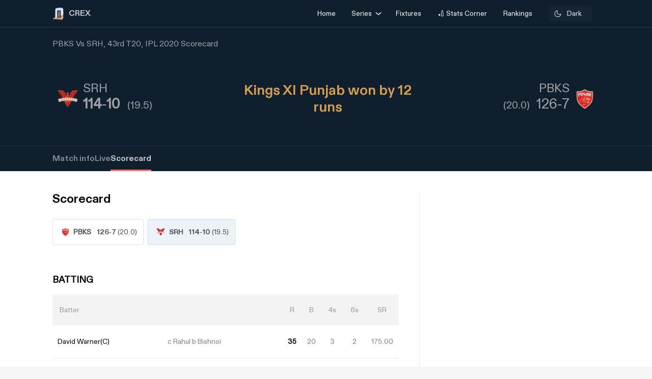

--- FILE ---
content_type: text/html; charset=utf-8
request_url: https://crex.com/scoreboard/7OH/7W/43rd-Match/I/L/pbks-vs-srh-43rd-match-indian-premier-league-2020/scorecard
body_size: 26403
content:
<!DOCTYPE html><html lang="en" data-theme="light"><head>
  <meta charset="utf-8">
  <script>
    (function () {
      const cookie = document.cookie.split('; ').find(row => row.startsWith('system-theme='));
      const cookieTheme = cookie ? cookie.split('=')[1] : null;
    
      if (cookieTheme) {
        document.documentElement.setAttribute('data-theme', cookieTheme);
      }
    })();
    </script>
  <base href="/">
  <meta name="viewport" content="width=device-width, initial-scale=1">
  <meta name="author" content="CREX">
  <link rel="shortcut icon" href="/assets/icon/favicon.ico">
  <link rel="icon" type="image/x-icon" href="/assets/icon/favicon.ico" sizes="192x192">
  <link rel="apple-touch-icon" sizes="180x180" href="/assets/icon/favicon.ico">
  
  <link crossorigin="anonymous" rel="preconnect" href="https://oc.crickapi.com"> 
  <link crossorigin="anonymous" rel="preconnect" href="https://news.crickapi.com">
  <link crossorigin="anonymous" rel="preconnect" href="https://crickapi.com">
  <link crossorigin="anonymous" rel="preconnect" href="https://cricketvectors.akamaized.net">
  
  <meta name="theme-color" content="#1A2938">
  <meta name="supported-color-schemes" content="light dark">
  <meta http-equiv="Content-Security-Policy">
  <meta http-equiv="Cache-Control" content="no-cache">
  <meta http-equiv="Pragma" content="no-cache">
  <meta http-equiv="Expires" content="0">
  <link rel="preload" href="crex-web-styles.css" as="style" onload="this.rel='stylesheet'">
  <noscript><link rel="stylesheet" href="crex-web-styles.css"></noscript>
  <link rel="preload" href="crex-web-bootstrap-css-module.css" as="style" onload="this.rel='stylesheet'">
  <noscript><link rel="stylesheet" href="crex-web-bootstrap-css-module.css"></noscript>
  <link rel="preload" href="/styles/font-family-crex.css" as="style" onload="this.rel='stylesheet'">
  <noscript><link rel="stylesheet" href="/styles/font-family-crex.css"></noscript>
  <meta name="robots" content="index, follow, max-image-preview:large">
   <!-- Facebook Pixel Code -->
  <script async="">
      function loadFacebookPixel() {
        if (window.fbq) return;
            !function(f,b,e,v,n,t,s){if(f.fbq)return;n=f.fbq=function(){n.callMethod?
            n.callMethod.apply(n,arguments):n.queue.push(arguments)};
            if(!f._fbq)f._fbq=n;n.push=n;n.loaded=!0;n.version='2.0';
            n.queue=[];t=b.createElement(e);t.async=!0;
            t.src=v;s=b.getElementsByTagName(e)[0];
            s.parentNode.insertBefore(t,s)}(window, document,'script',
            'https://connect.facebook.net/en_US/fbevents.js');
            fbq('init', '981772646548680');
            fbq('track', 'PageView');
            fbq('track', 'ViewContent');
      }
      document.addEventListener("scroll", loadFacebookPixel, { once: true });
  </script> 
  <noscript>
    <img height="1" width="1" style="display:none" 
        src="https://www.facebook.com/tr?id=981772646548680&ev=PageView&noscript=1" alt="Facebook Pixel"/>
  </noscript>
  <!-- End Facebook Pixel Code -->
  <script src="/assets/js/lazysizes.min.js" defer=""></script>
<link rel="stylesheet" href="crex-web-styles.css"><link rel="stylesheet" href="crex-web-bootstrap-css-module.css"><style ng-transition="app-root">body[data-theme=light][_ngcontent-sc21], html[data-theme=light][_ngcontent-sc21]{--ce_primary_bg:#f7f7f7;--ce_primary_bg_rgb:245,245,245;--ce_primary_txt:#000;--ce_stroke_2:#ededed;--ce_primary_txt_rgb:0,0,0;--ce_secondary_txt:#707070;--ce_separator_2:#f5f6f7;--ce_separator_1:#ebeced;--ce_secondary_txt_rgb:112,112,112;--ce_primary_fg:#fff;--ce_primary_fg_rgb:255,255,255;--ce_secondary_fg:#f3f3f3;--ce_secondary_fg_rgb:249,249,249;--ce_low_contrast_fg:#dadada;--ce_low_contrast_fg_rgb:218,218,218;--ce_highlight:#ffe35d;--ce_highlight_rgb:255,227,93;--ce_highlight_ac1:#aa0707;--ce_highlight_ac1_rgb:170,7,7;--ce_highlight_ac2:#9e6105;--ce_highlight_ac2_rgb:158,97,5;--ce_highlight_ac3:#418019;--ce_highlight_ac3_rgb:65,128,25;--ce_highlight_ac4:#ff7575;--ce_highlight_ac4_rgb:255,117,117;--ce_highlight_ac5:#eaae54;--ce_highlight_ac5_rgb:234,174,84;--ce_highlight_ac6:#6cb240;--ce_highlight_ac6_rgb:108,178,64;--ce_odds_opacity:0.05;--ce_cta:#05508d;--ce_cta_rgb:5,80,141;--text_cta_color:#1860a6;--text_cta_color_rgb:24,96,166;--top_nav_bar:#173047;--ce_ben_msg:#000;--ce_top_content:rgba(0,0,0,0.9);--ce_points_border:rgba(0,0,0,0.2);--text_cta_color_opac_8:rgba(24,96,166,0.08);--text_cta_color_opac_30:rgba(24,96,166,0.15);--bg-tab:rgba(0,0,0,0.7);--live_screen_header_bg:#0f1f2e;--bg_live_screen:#fff;--brightness:0.3;--bg-selected:linear-gradient(270.12deg,rgba(24,96,166,0.1) 0.07%,rgba(24,96,166,0.1) 93.63%,rgba(24,96,166,0) 99.87%);--bg-gradient:linear-gradient(88.42deg,rgba(0,0,0,0.8) 1.55%,rgba(0,0,0,0.6) 48.37%,rgba(0,0,0,0.4) 99.27%);--ce_dark:255;--ce_light:0;--ceFantasyLogo:"Dark";--ce_imp_points_border:#dadada;--ce_cta_06:rgba(5,80,141,0.6);--ce_tab_head_bg:#f7f7f7;--bg-body-color:#f5f5f5!important;--search_input_bg:#f5f5f5;--ce_stats_th_active:#f0f3f5;--ce_stats_td_active:#f8fafc;--ce_filter_button_selected_border:rgba(5,80,141,0.14901960784313725);--ce_filter_button_selected_bg:#ebf1f6;--ce_filter_button_border:hsla(0,0%,85.5%,0.8);--mix_blind_mode:darken;--arrow_bg:1;--arrow_bg_disabled:0;background-color:#f5f5f5!important}body[data-theme=dark][_ngcontent-sc21], body[data-theme=light][_ngcontent-sc21], html[data-theme=dark][_ngcontent-sc21], html[data-theme=light][_ngcontent-sc21]{scroll-behavior:smooth;margin:0;height:100%;width:100%;padding:0;min-height:100%;display:flex;flex-direction:column;--ce_four:#3291ad;--ce_high_contrast_txt_color:#fcfcfc;--ce_high_contrast_txt_color_rgb:252,252,252;--ce_highlight_lgayi:#005e9a;--ce_highlight_lgayi_rgb:0,94,154;--ce_highlight_khayi:#a64040;--ce_highlight_khayi_rgb:166,64,64;--ce_score_highlight:#8af9eb;--ce_score_highlight_rgb:138,249,235}body[data-theme=dark][_ngcontent-sc21], html[data-theme=dark][_ngcontent-sc21]{--ce_primary_bg:#090c0f;--ce_primary_bg_rgb:12,19,26;--ce_primary_txt:#cfd1d3;--ce_primary_txt_rgb:207,209,211;--ce_stroke_2:#1f272e;--ce_secondary_txt:#9fa3a7;--ce_secondary_txt_rgb:159,163,167;--ce_primary_fg:#151d24;--ce_primary_fg_rgb:21,34,46;--ce_secondary_fg:#111214;--ce_secondary_fg_rgb:26,41,56;--ce_low_contrast_fg:#24303d;--ce_low_contrast_fg_rgb:36,48,61;--ce_highlight:#e9df90;--ce_highlight_rgb:233,223,144;--ce_highlight_ac1:#ff7575;--ce_highlight_ac1_rgb:255,117,117;--ce_highlight_ac2:#eaae54;--ce_highlight_ac2_rgb:234,174,84;--ce_highlight_ac3:#6cb240;--ce_highlight_ac3_rgb:108,178,64;--ce_highlight_ac4:#aa0707;--ce_highlight_ac4_rgb:170,7,7;--ce_highlight_ac5:#9e6105;--ce_highlight_ac5_rgb:158,97,5;--ce_highlight_ac6:#418019;--ce_highlight_ac6_rgb:65,128,25;--ce_odds_opacity:1;--ce_highlight_golden:#ffc702;--ce_highlight_golden_rgb:255,199,2;--ce_cta:#0a4270;--ce_cta_rgb:10,66,112;--text_cta_color:#6eb4ef;--text_cta_color_rgb:110,180,239;--text_cta_color_opac_8:rgba(110,180,239,0.08);--text_cta_color_opac_30:rgba(110,180,239,0.3);--top_nav_bar:--ce_primary_bg;--ce11_accent_colour:#ff6536;--ce11_cta_colour:#bb441f;--ce_fantasy_action:#17d6b6;--ce_ben_msg:#fff;--ce_top_content:hsla(0,0%,100%,0.9);--ce_points_border:hsla(0,0%,100%,0.0392156862745098);--bg-tab:rgba(0,0,0,0.8);--brightness:1;--bg-selected:linear-gradient(270.12deg,rgba(51,149,191,0.1) 0.07%,rgba(51,149,191,0.1) 93.63%,rgba(51,149,191,0) 99.87%);--bg-gradient:linear-gradient(0deg,rgba(0,0,0,0.5),rgba(0,0,0,0.5)),linear-gradient(88.42deg,rgba(0,0,0,0.8) 1.55%,rgba(0,0,0,0.6) 48.37%,rgba(0,0,0,0.4) 99.27%);--live_screen_header_bg:linear-gradient(0deg,rgba(21,34,46,0.3),rgba(21,34,46,0.3)),linear-gradient(0deg,#0c131a,#0c131a),#000;--bg_live_screen:#0c131a;--ce_dark:0;--ce_light:255;--ceFantasyLogo:"";--ce_imp_points_border:#23313d;--ce_separator_2:#1f272e;--ce_separator_1:#161c21;--ce_filter_button_selected_border:#1b404a;--ce_filter_button_selected_bg:#172a35;--ce_filter_button_border:rgba(36,48,61,0.8);--ce_low_contrast_fg_03:rgba(36,48,61,0.3);--ce_low_contrast_fg_05:rgba(36,48,61,0.5);--ce_low_contrast_fg_08:rgba(36,48,61,0.8);--ce_tab_head_bg:#121920;--ce_stats_th_active:#131e25;--ce_stats_td_active:#0d1820;--search_input_bg:#1c2935;--bg-body-color:#0e161f!important;--mix_blind_mode:plus-lighter;--arrow_bg:0;--arrow_bg_disabled:1;background-color:#0e161f!important}[_ngcontent-sc21]::-webkit-scrollbar{display:none}@media (min-width:1200px){.container[_ngcontent-sc21], .container-lg[_ngcontent-sc21], .container-md[_ngcontent-sc21], .container-sm[_ngcontent-sc21], .container-xl[_ngcontent-sc21]{padding-right:0;padding-left:0}}[_ngcontent-sc21]:root{--dc:#1c3e73;--uc:#4479ca;--theme_c_code:#335fa3;--gradientLight:linear-gradient(254.01deg,var(--uc) -254.65%,#fff 254.37%);--gradient:linear-gradient(254.01deg,var(--uc) -19.65%,var(--dc) 128.37%)}body[_ngcontent-sc21], html[_ngcontent-sc21]{background-color:var(--ce_primary_bg)!important;font-family:DiatypeRegular}.nav-slide-btn[_ngcontent-sc21]{width:24px;height:24px;display:flex!important;justify-content:center;background:#fff;border-radius:50%;cursor:pointer;top:24px!important;position:absolute;left:98%}.nav-slide-btn[_ngcontent-sc21]   img.prev-slide[_ngcontent-sc21]{transform:rotate(-180deg)}.nav-slide-btn_plive[_ngcontent-sc21]{width:24px;height:24px;display:flex!important;justify-content:center;align-items:center;background:#2b3a48;border-radius:50%;cursor:pointer;top:35px!important;position:absolute;left:95%}.nav-slide-btn_plive[_ngcontent-sc21]   img[_ngcontent-sc21]{width:18px;height:18px;filter:invert(1)}.nav-slide-btn_plive[_ngcontent-sc21]   img.prev-slide[_ngcontent-sc21]{transform:rotate(-180deg)}.nav-slide-btn-detail[_ngcontent-sc21]{width:36px;height:36px;display:flex!important;justify-content:center;background:#fff;box-shadow:-10px 6px 55px 30px hsla(0,0%,97.6%,.8784313725490196);border-radius:50%;cursor:pointer;top:124px!important;position:absolute;left:95%}.nav-slide-btn-detail[_ngcontent-sc21]   img.prev-slide[_ngcontent-sc21]{transform:rotate(-180deg)}.left-arrow[_ngcontent-sc21]{left:-14px!important;z-index:1}.nav-slide-btn-series[_ngcontent-sc21]{height:20px;position:absolute;width:20px;cursor:pointer;top:28%!important}.nav-slide-btn-detail.slick-disabled[_ngcontent-sc21], .nav-slide-btn.slick-disabled[_ngcontent-sc21], .nav-slide-btn_plive.slick-disabled[_ngcontent-sc21], .next-slide.slick-disabled[_ngcontent-sc21], .prev-slide.slick-disabled[_ngcontent-sc21]{pointer-events:none;display:none!important;opacity:.2}.next-slide-series.slick-disabled[_ngcontent-sc21], .prev-slide-series.slick-disabled[_ngcontent-sc21]{pointer-events:none;opacity:.2}.prev-slide-series[_ngcontent-sc21]{background:url(/assets/img/right.png) no-repeat;left:-2%;z-index:1}.next-slide-series[_ngcontent-sc21]{background:url(/assets/img/left.png) no-repeat;right:30%}.prev-slide[_ngcontent-sc21]:hover{background-position:0 -53px}.next-slide[_ngcontent-sc21]:hover{background-position:-24px -53px}[_ngcontent-sc21]:hover{outline:none}.slick-dots[_ngcontent-sc21]{bottom:-16px!important;text-align:start!important;width:20%!important;display:block}.slick-dots[_ngcontent-sc21]   li[_ngcontent-sc21]{width:10px!important}.slick-dots[_ngcontent-sc21]   li[_ngcontent-sc21]   button[_ngcontent-sc21]:before{font-size:8px!important;color:var(--dc)!important}[_ngcontent-sc21]:focus{outline:none}.slick-track[_ngcontent-sc21]{margin-left:0!important;margin-right:0!important}.navbar[_ngcontent-sc21]   .container[_ngcontent-sc21]{justify-content:flex-start}@media screen and (min-width:1024px){.next-slide-latest-news[_ngcontent-sc21]{right:-10px}.p-slide[_ngcontent-sc21], .slick-dots[_ngcontent-sc21]{display:none!important}.nav-slide-btn-detail[_ngcontent-sc21]{background:none;box-shadow:none;top:100px!important;position:absolute;left:82%}.nav-slide-btn-detail[_ngcontent-sc21]   img[_ngcontent-sc21]{display:none}}@media (min-width:1200px){.container[_ngcontent-sc21]{max-width:1075px}}.dropdown-item.active[_ngcontent-sc21], .dropdown-item[_ngcontent-sc21]:active{color:#fff;text-decoration:none;background:rgba(0,0,0,.08)!important;border-radius:6px}.flex-center[_ngcontent-sc21], .flexCenter[_ngcontent-sc21]{display:flex;align-items:center;justify-content:center}.flex[_ngcontent-sc21]{display:flex}.flex-coloum[_ngcontent-sc21]{flex-direction:column}.align-center[_ngcontent-sc21]{align-items:center}.w14[_ngcontent-sc21]{width:14px;height:14px}  .slick-list{overflow:hidden;margin:0;padding:0}@media (max-width:992px){body[_ngcontent-sc21], html[_ngcontent-sc21]{background-color:var(--ce_primary_bg)!important}.container[_ngcontent-sc21], .container-sm[_ngcontent-sc21]{width:100%;max-width:none}}.w100[_ngcontent-sc21]{width:100%}.ad-block-b[_ngcontent-sc21]{display:flex;justify-content:center;align-items:center}.ad-block-b[_ngcontent-sc21]   .ad-load[_ngcontent-sc21]{position:fixed;bottom:0;z-index:999}.banner-wrap[_ngcontent-sc21]{position:fixed;top:0;left:0;right:0;width:100%;display:flex;align-items:center;z-index:9999999;padding:8px 16px;background:#1a2938}.banner-wrap[_ngcontent-sc21]   .app-wrapper[_ngcontent-sc21]{display:grid;grid-template-columns:repeat(2,1fr);align-items:center;width:100%}.footer[_ngcontent-sc21]{z-index:9;position:relative}.banner-text[_ngcontent-sc21]{font-size:14px;line-height:16px;color:#fff;white-space:nowrap}.banner-button[_ngcontent-sc21]{background:var(--ce_high_contrast_txt_color);opacity:.9;border-radius:24px;padding:10px 16px;font-family:DiatypeRegular;font-style:normal;font-weight:700;font-size:12px;line-height:14px;cursor:pointer;text-decoration:none;color:#000;margin-left:auto}.adsolut-ad[_ngcontent-sc21]{position:fixed;bottom:0;right:0;width:330px;height:auto;z-index:999999}@media screen and (min-width:1024px){.video-stats[_ngcontent-sc21]{top:0;left:0;width:100%;height:100%;background:var(--ce_secondary_fg)}.video-float[_ngcontent-sc21], .video-stats[_ngcontent-sc21]{position:fixed;right:0;z-index:99999999;display:flex;justify-content:center;align-items:center}.video-float[_ngcontent-sc21]{bottom:20px;top:auto;left:20px;width:400px;height:300px;background:none!important}.video-float-p[_ngcontent-sc21]{width:inherit!important;height:inherit!important;padding:0!important;animation-duration:.5s}.button-wrap[_ngcontent-sc21]{display:flex;justify-content:space-between;color:#fff;align-items:center}.button-wrap[_ngcontent-sc21]   div[_ngcontent-sc21]{cursor:pointer}.button-wrap[_ngcontent-sc21]   div[_ngcontent-sc21]   svg[_ngcontent-sc21]{width:24px;height:20px;margin:10px}@keyframes moveToTop{0%{bottom:-100px}to{bottom:0}}@keyframes moveToBottom{0%{bottom:600px;left:60vw}to{bottom:20px;left:20px}}.video-stats-p[_ngcontent-sc21]{flex-direction:column;width:90vw;height:80vw;position:relative;bottom:0;border-radius:8px;animation-name:moveToTop;animation-duration:.5s}.cross-icon[_ngcontent-sc21], .video-stats-p[_ngcontent-sc21]{display:flex;justify-content:center}.cross-icon[_ngcontent-sc21]{background:rgba(var(--ce_low_contrast_fg_rgb),.5);border-radius:50%;width:30px;height:30px;align-items:center;cursor:pointer}.cross-icon[_ngcontent-sc21]   img[_ngcontent-sc21]{width:20px;height:20px;filter:brightness(var(--brightness))}}@media screen and (max-width:1024px){.video-stats[_ngcontent-sc21]{top:0;left:0;right:0;width:100%;height:100%;background:var(--ce_secondary_fg)}.video-float[_ngcontent-sc21], .video-stats[_ngcontent-sc21]{position:fixed;z-index:99999999;display:flex;justify-content:center;align-items:center}.video-float[_ngcontent-sc21]{bottom:106px;top:auto;left:auto;right:12px;width:200px;height:160px;background:none!important}.video-float-p[_ngcontent-sc21]{width:inherit!important;height:inherit!important;padding:0!important;animation-duration:.5s}.button-wrap[_ngcontent-sc21]{display:flex;justify-content:space-between;color:#fff;align-items:center}.button-wrap[_ngcontent-sc21]   div[_ngcontent-sc21]{cursor:pointer}.button-wrap[_ngcontent-sc21]   div[_ngcontent-sc21]   svg[_ngcontent-sc21]{width:24px;height:20px;margin:10px;rotate:-90deg}@keyframes moveToTop{0%{bottom:-100px}to{bottom:0}}@keyframes moveToBottom{0%{bottom:600px;right:60vw}to{bottom:20px;right:12px}}.video-stats-p[_ngcontent-sc21]{flex-direction:column;width:90vw;height:80vw;position:relative;bottom:0;border-radius:8px;animation-name:moveToTop;animation-duration:.5s}.cross-icon[_ngcontent-sc21], .video-stats-p[_ngcontent-sc21]{display:flex;justify-content:center}.cross-icon[_ngcontent-sc21]{background:rgba(var(--ce_low_contrast_fg_rgb),.5);border-radius:50%;width:30px;height:30px;align-items:center;cursor:pointer}.cross-icon[_ngcontent-sc21]   img[_ngcontent-sc21]{width:20px;height:20px;filter:brightness(var(--brightness))}}.rotate-i[_ngcontent-sc21]{rotate:180deg}</style><style ng-transition="app-root">body[data-theme=light][_ngcontent-sc19], html[data-theme=light][_ngcontent-sc19]{--ce_primary_bg:#f7f7f7;--ce_primary_bg_rgb:245,245,245;--ce_primary_txt:#000;--ce_stroke_2:#ededed;--ce_primary_txt_rgb:0,0,0;--ce_secondary_txt:#707070;--ce_separator_2:#f5f6f7;--ce_separator_1:#ebeced;--ce_secondary_txt_rgb:112,112,112;--ce_primary_fg:#fff;--ce_primary_fg_rgb:255,255,255;--ce_secondary_fg:#f3f3f3;--ce_secondary_fg_rgb:249,249,249;--ce_low_contrast_fg:#dadada;--ce_low_contrast_fg_rgb:218,218,218;--ce_highlight:#ffe35d;--ce_highlight_rgb:255,227,93;--ce_highlight_ac1:#aa0707;--ce_highlight_ac1_rgb:170,7,7;--ce_highlight_ac2:#9e6105;--ce_highlight_ac2_rgb:158,97,5;--ce_highlight_ac3:#418019;--ce_highlight_ac3_rgb:65,128,25;--ce_highlight_ac4:#ff7575;--ce_highlight_ac4_rgb:255,117,117;--ce_highlight_ac5:#eaae54;--ce_highlight_ac5_rgb:234,174,84;--ce_highlight_ac6:#6cb240;--ce_highlight_ac6_rgb:108,178,64;--ce_odds_opacity:0.05;--ce_cta:#05508d;--ce_cta_rgb:5,80,141;--text_cta_color:#1860a6;--text_cta_color_rgb:24,96,166;--top_nav_bar:#173047;--ce_ben_msg:#000;--ce_top_content:rgba(0,0,0,0.9);--ce_points_border:rgba(0,0,0,0.2);--text_cta_color_opac_8:rgba(24,96,166,0.08);--text_cta_color_opac_30:rgba(24,96,166,0.15);--bg-tab:rgba(0,0,0,0.7);--live_screen_header_bg:#0f1f2e;--bg_live_screen:#fff;--brightness:0.3;--bg-selected:linear-gradient(270.12deg,rgba(24,96,166,0.1) 0.07%,rgba(24,96,166,0.1) 93.63%,rgba(24,96,166,0) 99.87%);--bg-gradient:linear-gradient(88.42deg,rgba(0,0,0,0.8) 1.55%,rgba(0,0,0,0.6) 48.37%,rgba(0,0,0,0.4) 99.27%);--ce_dark:255;--ce_light:0;--ceFantasyLogo:"Dark";--ce_imp_points_border:#dadada;--ce_cta_06:rgba(5,80,141,0.6);--ce_tab_head_bg:#f7f7f7;--bg-body-color:#f5f5f5!important;--search_input_bg:#f5f5f5;--ce_stats_th_active:#f0f3f5;--ce_stats_td_active:#f8fafc;--ce_filter_button_selected_border:rgba(5,80,141,0.14901960784313725);--ce_filter_button_selected_bg:#ebf1f6;--ce_filter_button_border:hsla(0,0%,85.5%,0.8);--mix_blind_mode:darken;--arrow_bg:1;--arrow_bg_disabled:0;background-color:#f5f5f5!important}body[data-theme=dark][_ngcontent-sc19], body[data-theme=light][_ngcontent-sc19], html[data-theme=dark][_ngcontent-sc19], html[data-theme=light][_ngcontent-sc19]{scroll-behavior:smooth;margin:0;height:100%;width:100%;padding:0;min-height:100%;display:flex;flex-direction:column;--ce_four:#3291ad;--ce_high_contrast_txt_color:#fcfcfc;--ce_high_contrast_txt_color_rgb:252,252,252;--ce_highlight_lgayi:#005e9a;--ce_highlight_lgayi_rgb:0,94,154;--ce_highlight_khayi:#a64040;--ce_highlight_khayi_rgb:166,64,64;--ce_score_highlight:#8af9eb;--ce_score_highlight_rgb:138,249,235}body[data-theme=dark][_ngcontent-sc19], html[data-theme=dark][_ngcontent-sc19]{--ce_primary_bg:#090c0f;--ce_primary_bg_rgb:12,19,26;--ce_primary_txt:#cfd1d3;--ce_primary_txt_rgb:207,209,211;--ce_stroke_2:#1f272e;--ce_secondary_txt:#9fa3a7;--ce_secondary_txt_rgb:159,163,167;--ce_primary_fg:#151d24;--ce_primary_fg_rgb:21,34,46;--ce_secondary_fg:#111214;--ce_secondary_fg_rgb:26,41,56;--ce_low_contrast_fg:#24303d;--ce_low_contrast_fg_rgb:36,48,61;--ce_highlight:#e9df90;--ce_highlight_rgb:233,223,144;--ce_highlight_ac1:#ff7575;--ce_highlight_ac1_rgb:255,117,117;--ce_highlight_ac2:#eaae54;--ce_highlight_ac2_rgb:234,174,84;--ce_highlight_ac3:#6cb240;--ce_highlight_ac3_rgb:108,178,64;--ce_highlight_ac4:#aa0707;--ce_highlight_ac4_rgb:170,7,7;--ce_highlight_ac5:#9e6105;--ce_highlight_ac5_rgb:158,97,5;--ce_highlight_ac6:#418019;--ce_highlight_ac6_rgb:65,128,25;--ce_odds_opacity:1;--ce_highlight_golden:#ffc702;--ce_highlight_golden_rgb:255,199,2;--ce_cta:#0a4270;--ce_cta_rgb:10,66,112;--text_cta_color:#6eb4ef;--text_cta_color_rgb:110,180,239;--text_cta_color_opac_8:rgba(110,180,239,0.08);--text_cta_color_opac_30:rgba(110,180,239,0.3);--top_nav_bar:--ce_primary_bg;--ce11_accent_colour:#ff6536;--ce11_cta_colour:#bb441f;--ce_fantasy_action:#17d6b6;--ce_ben_msg:#fff;--ce_top_content:hsla(0,0%,100%,0.9);--ce_points_border:hsla(0,0%,100%,0.0392156862745098);--bg-tab:rgba(0,0,0,0.8);--brightness:1;--bg-selected:linear-gradient(270.12deg,rgba(51,149,191,0.1) 0.07%,rgba(51,149,191,0.1) 93.63%,rgba(51,149,191,0) 99.87%);--bg-gradient:linear-gradient(0deg,rgba(0,0,0,0.5),rgba(0,0,0,0.5)),linear-gradient(88.42deg,rgba(0,0,0,0.8) 1.55%,rgba(0,0,0,0.6) 48.37%,rgba(0,0,0,0.4) 99.27%);--live_screen_header_bg:linear-gradient(0deg,rgba(21,34,46,0.3),rgba(21,34,46,0.3)),linear-gradient(0deg,#0c131a,#0c131a),#000;--bg_live_screen:#0c131a;--ce_dark:0;--ce_light:255;--ceFantasyLogo:"";--ce_imp_points_border:#23313d;--ce_separator_2:#1f272e;--ce_separator_1:#161c21;--ce_filter_button_selected_border:#1b404a;--ce_filter_button_selected_bg:#172a35;--ce_filter_button_border:rgba(36,48,61,0.8);--ce_low_contrast_fg_03:rgba(36,48,61,0.3);--ce_low_contrast_fg_05:rgba(36,48,61,0.5);--ce_low_contrast_fg_08:rgba(36,48,61,0.8);--ce_tab_head_bg:#121920;--ce_stats_th_active:#131e25;--ce_stats_td_active:#0d1820;--search_input_bg:#1c2935;--bg-body-color:#0e161f!important;--mix_blind_mode:plus-lighter;--arrow_bg:0;--arrow_bg_disabled:1;background-color:#0e161f!important}@media (min-width:1200px){.container[_ngcontent-sc19], .container-lg[_ngcontent-sc19], .container-md[_ngcontent-sc19], .container-sm[_ngcontent-sc19], .container-xl[_ngcontent-sc19]{padding-right:0;padding-left:0}}[_ngcontent-sc19]:root{--dc:#1c3e73;--uc:#4479ca;--theme_c_code:#335fa3;--gradientLight:linear-gradient(254.01deg,var(--uc) -254.65%,#fff 254.37%);--gradient:linear-gradient(254.01deg,var(--uc) -19.65%,var(--dc) 128.37%)}body[_ngcontent-sc19], html[_ngcontent-sc19]{background-color:var(--ce_primary_bg)!important;font-family:DiatypeRegular}.nav-slide-btn[_ngcontent-sc19]{width:24px;height:24px;display:flex!important;justify-content:center;background:#fff;border-radius:50%;cursor:pointer;top:24px!important;position:absolute;left:98%}.nav-slide-btn[_ngcontent-sc19]   img.prev-slide[_ngcontent-sc19]{transform:rotate(-180deg)}.nav-slide-btn_plive[_ngcontent-sc19]{width:24px;height:24px;display:flex!important;justify-content:center;align-items:center;background:#2b3a48;border-radius:50%;cursor:pointer;top:35px!important;position:absolute;left:95%}.nav-slide-btn_plive[_ngcontent-sc19]   img[_ngcontent-sc19]{width:18px;height:18px;filter:invert(1)}.nav-slide-btn_plive[_ngcontent-sc19]   img.prev-slide[_ngcontent-sc19]{transform:rotate(-180deg)}.nav-slide-btn-detail[_ngcontent-sc19]{width:36px;height:36px;display:flex!important;justify-content:center;background:#fff;box-shadow:-10px 6px 55px 30px hsla(0,0%,97.6%,.8784313725490196);border-radius:50%;cursor:pointer;top:124px!important;position:absolute;left:95%}.nav-slide-btn-detail[_ngcontent-sc19]   img.prev-slide[_ngcontent-sc19]{transform:rotate(-180deg)}.left-arrow[_ngcontent-sc19]{left:-14px!important;z-index:1}.nav-slide-btn-series[_ngcontent-sc19]{height:20px;position:absolute;width:20px;cursor:pointer;top:28%!important}.nav-slide-btn-detail.slick-disabled[_ngcontent-sc19], .nav-slide-btn.slick-disabled[_ngcontent-sc19], .nav-slide-btn_plive.slick-disabled[_ngcontent-sc19], .next-slide.slick-disabled[_ngcontent-sc19], .prev-slide.slick-disabled[_ngcontent-sc19]{pointer-events:none;display:none!important;opacity:.2}.next-slide-series.slick-disabled[_ngcontent-sc19], .prev-slide-series.slick-disabled[_ngcontent-sc19]{pointer-events:none;opacity:.2}.prev-slide-series[_ngcontent-sc19]{background:url(/assets/img/right.png) no-repeat;left:-2%;z-index:1}.next-slide-series[_ngcontent-sc19]{background:url(/assets/img/left.png) no-repeat;right:30%}.prev-slide[_ngcontent-sc19]:hover{background-position:0 -53px}.next-slide[_ngcontent-sc19]:hover{background-position:-24px -53px}[_ngcontent-sc19]:hover{outline:none}.slick-dots[_ngcontent-sc19]{bottom:-16px!important;text-align:start!important;width:20%!important;display:block}.slick-dots[_ngcontent-sc19]   li[_ngcontent-sc19]{width:10px!important}.slick-dots[_ngcontent-sc19]   li[_ngcontent-sc19]   button[_ngcontent-sc19]:before{font-size:8px!important;color:var(--dc)!important}[_ngcontent-sc19]:focus{outline:none}.slick-track[_ngcontent-sc19]{margin-left:0!important;margin-right:0!important}.navbar[_ngcontent-sc19]   .container[_ngcontent-sc19]{justify-content:flex-start}@media screen and (min-width:1024px){.next-slide-latest-news[_ngcontent-sc19]{right:-10px}.p-slide[_ngcontent-sc19], .slick-dots[_ngcontent-sc19]{display:none!important}.nav-slide-btn-detail[_ngcontent-sc19]{background:none;box-shadow:none;top:100px!important;position:absolute;left:82%}.nav-slide-btn-detail[_ngcontent-sc19]   img[_ngcontent-sc19]{display:none}}@media (min-width:1200px){.container[_ngcontent-sc19]{max-width:1075px}}.dropdown-item.active[_ngcontent-sc19], .dropdown-item[_ngcontent-sc19]:active{color:#fff;text-decoration:none;background:rgba(0,0,0,.08)!important;border-radius:6px}.flex-center[_ngcontent-sc19], .flexCenter[_ngcontent-sc19]{display:flex;align-items:center;justify-content:center}.flex[_ngcontent-sc19]{display:flex}.flex-coloum[_ngcontent-sc19]{flex-direction:column}.align-center[_ngcontent-sc19]{align-items:center}.w14[_ngcontent-sc19]{width:14px;height:14px}  .slick-list{overflow:hidden;margin:0;padding:0}@media (max-width:992px){body[_ngcontent-sc19], html[_ngcontent-sc19]{background-color:var(--ce_primary_bg)!important}.container[_ngcontent-sc19], .container-sm[_ngcontent-sc19]{width:100%;max-width:none}}.w100[_ngcontent-sc19]{width:100%}.ad-block-b[_ngcontent-sc19]{display:flex;justify-content:center;align-items:center}.ad-block-b[_ngcontent-sc19]   .ad-load[_ngcontent-sc19]{position:fixed;bottom:0;z-index:999}[_ngcontent-sc19]::-webkit-scrollbar{display:none}.des-none[_ngcontent-sc19]{display:none}@keyframes fadeIn{0%{opacity:0}to{opacity:1}}.tooltip-wrap[_ngcontent-sc19]{position:absolute;right:8px;top:42px;display:none;animation:fadeIn .5s linear}.tooltip-f[_ngcontent-sc19]{position:relative;width:0;height:0;left:120px;top:1px;border-left:9px solid transparent;border-right:9px solid transparent;border-bottom:9px solid var(--ce_cta)}.tooltip-t[_ngcontent-sc19]{background:var(--ce_cta);border-radius:4px;font-family:DiatypeMedium;font-style:normal;font-weight:500;font-size:11px;line-height:142.8%;color:rgba(var(--ce_high_contrast_txt_color_rgb),.8);padding:8px 12px}.pt112[_ngcontent-sc19]{padding-top:112px!important}.theme-toggle-wrap[_ngcontent-sc19]{padding:0 1rem}.theme-wrap[_ngcontent-sc19]{display:flex;justify-content:center;align-items:center;padding:6.5px 12px;cursor:pointer;background:rgba(var(--ce_secondary_txt_rgb),.1);opacity:.8;border-radius:3px;min-width:85px}.theme-wrap-player[_ngcontent-sc19]{background:transparent;border:1px solid hsla(0,0%,100%,.12)}.onboarding-t[_ngcontent-sc19]{justify-content:space-around;width:100%;padding-bottom:24px;font-size:16px;line-height:20px;text-align:center;color:#000}.onboarding-t[_ngcontent-sc19], .theme-text[_ngcontent-sc19]{display:flex;align-items:center;font-family:DiatypeMedium;font-style:normal;font-weight:500}.theme-text[_ngcontent-sc19]{font-size:14px;line-height:18px;justify-content:center;color:var(--ce_high_contrast_txt_color);flex-grow:1}.theme-icon[_ngcontent-sc19]{width:16px;height:16px;padding-right:4px}.theme-icon[_ngcontent-sc19], .theme-icon-m[_ngcontent-sc19]{display:flex;align-items:center;justify-content:center}.theme-icon-m[_ngcontent-sc19]{border:1px solid hsla(0,0%,100%,.12);border-radius:100px;padding:8px}.theme-icon-m[_ngcontent-sc19]   img[_ngcontent-sc19]{width:14px;height:14px}.player-m[_ngcontent-sc19]{cursor:pointer;display:flex;align-items:center;width:100%}.player-m-arrow[_ngcontent-sc19]{display:flex;flex-grow:1}.more-page[_ngcontent-sc19]{background:var(--ce_primary_bg)!important;border-bottom:1px solid rgba(var(--ce_low_contrast_fg_rgb),.5)}.headText[_ngcontent-sc19]{display:flex;align-items:center;font-family:DiatypeBold;font-style:normal;font-weight:700;font-size:16px;line-height:23px;color:#cfd1d3;margin:0}.backHeader[_ngcontent-sc19]{background:transparent}.borderPlayerProfile[_ngcontent-sc19], .live-screen-bg[_ngcontent-sc19]{border-bottom:1px solid hsla(0,0%,100%,.12)}.live-screen-bg[_ngcontent-sc19], .series-bg[_ngcontent-sc19]{background:var(--live_screen_header_bg)!important}[_nghost-sc19]{display:block}[_nghost-sc19]   .header-wrapper.bg-trans[_ngcontent-sc19]{background:transparent}[_nghost-sc19]   .header-wrapper[_ngcontent-sc19]   .header[_ngcontent-sc19]{background:#1a2938}[_nghost-sc19]   .header-wrapper[_ngcontent-sc19]   .header.bg-trans[_ngcontent-sc19]{background:transparent}[_nghost-sc19]   .header-wrapper[_ngcontent-sc19]   .header.sticky[_ngcontent-sc19]{background:#1a2938!important}[_nghost-sc19]   .header-wrapper[_ngcontent-sc19]   .header.sticky[_ngcontent-sc19]   .navbar.s-border[_ngcontent-sc19]{border:none}[_nghost-sc19]   .header-wrapper[_ngcontent-sc19]   .header.sticky[_ngcontent-sc19]   .navbar[_ngcontent-sc19]   .container[_ngcontent-sc19]   .collapse[_ngcontent-sc19]   ul[_ngcontent-sc19]   li.s-border[_ngcontent-sc19]{border-bottom:2px solid var(--ce_primary_txt)}[_nghost-sc19]   .header-wrapper[_ngcontent-sc19]   .header.sticky-new[_ngcontent-sc19]   .navbar.s-border[_ngcontent-sc19]{border:none}[_nghost-sc19]   .header-wrapper[_ngcontent-sc19]   .header.sticky-new[_ngcontent-sc19]   .navbar[_ngcontent-sc19]   .container[_ngcontent-sc19]   .collapse[_ngcontent-sc19]   ul[_ngcontent-sc19]   li.s-border[_ngcontent-sc19]{border-bottom:2px solid var(--ce_primary_txt)}.playerProfileClass[_ngcontent-sc19]{padding:0;max-width:100%!important;margin:0 11%}.header-wrapper[_ngcontent-sc19]{padding-top:54px}@media (max-width:756px){.header-wrapper[_ngcontent-sc19]{padding-top:44px}}.header-wrapper[_ngcontent-sc19]   #matchBox[_ngcontent-sc19]{overflow-x:hidden}.header-wrapper[_ngcontent-sc19]   .series-wrapper[_ngcontent-sc19]{overflow:auto}.header-wrapper[_ngcontent-sc19]   .header[_ngcontent-sc19]{z-index:999999;background:#1a2938;position:fixed;top:0;width:100%}.header-wrapper[_ngcontent-sc19]   .header[_ngcontent-sc19]   .navbar[_ngcontent-sc19]{padding:0}.header-wrapper[_ngcontent-sc19]   .header[_ngcontent-sc19]   .navbar.s-border[_ngcontent-sc19]{border-bottom:.5px solid hsla(0,0%,100%,.239)}.header-wrapper[_ngcontent-sc19]   .header[_ngcontent-sc19]   .navbar[_ngcontent-sc19]   .container[_ngcontent-sc19]   .collapse[_ngcontent-sc19]   ul[_ngcontent-sc19]{margin:0!important;width:100%;display:flex;flex-direction:row;padding:0}.header-wrapper[_ngcontent-sc19]   .header[_ngcontent-sc19]   .navbar[_ngcontent-sc19]   .container[_ngcontent-sc19]   .collapse[_ngcontent-sc19]   ul[_ngcontent-sc19]   li[_ngcontent-sc19]{width:25%;display:flex;justify-content:center;align-items:center;font-weight:400;text-align:center}.header-wrapper[_ngcontent-sc19]   .header[_ngcontent-sc19]   .navbar[_ngcontent-sc19]   .container[_ngcontent-sc19]   .collapse[_ngcontent-sc19]   ul[_ngcontent-sc19]   li.active[_ngcontent-sc19]{font-weight:500}.header-wrapper[_ngcontent-sc19]   .header[_ngcontent-sc19]   .navbar[_ngcontent-sc19]   .container[_ngcontent-sc19]   .collapse[_ngcontent-sc19]   ul[_ngcontent-sc19]   li[_ngcontent-sc19]   .dropdown[_ngcontent-sc19]{padding:0;color:#fff}.header-wrapper[_ngcontent-sc19]   .header[_ngcontent-sc19]   .navbar[_ngcontent-sc19]   .container[_ngcontent-sc19]   .collapse[_ngcontent-sc19]   ul[_ngcontent-sc19]   li[_ngcontent-sc19]   .dropdown[_ngcontent-sc19]   #dropdownMenuButton[_ngcontent-sc19]{cursor:pointer;color:#fff;font-size:14px;padding:1em;display:flex;align-items:center}.header-wrapper[_ngcontent-sc19]   .header[_ngcontent-sc19]   .navbar[_ngcontent-sc19]   .container[_ngcontent-sc19]   .collapse[_ngcontent-sc19]   ul[_ngcontent-sc19]   li[_ngcontent-sc19]   .dropdown[_ngcontent-sc19]   .dropdown-menu[_ngcontent-sc19]{padding:1em;width:419px;height:auto;box-shadow:0 4px 132px rgba(0,0,0,.3);border-radius:4px;border:none;background:#162530}.header-wrapper[_ngcontent-sc19]   .header[_ngcontent-sc19]   .navbar[_ngcontent-sc19]   .container[_ngcontent-sc19]   .collapse[_ngcontent-sc19]   ul[_ngcontent-sc19]   li[_ngcontent-sc19]   .dropdown[_ngcontent-sc19]   .dropdown-menu.arrow-top[_ngcontent-sc19]{margin-top:15px}.header-wrapper[_ngcontent-sc19]   .header[_ngcontent-sc19]   .navbar[_ngcontent-sc19]   .container[_ngcontent-sc19]   .collapse[_ngcontent-sc19]   ul[_ngcontent-sc19]   li[_ngcontent-sc19]   .dropdown[_ngcontent-sc19]   .dropdown-menu.arrow-top[_ngcontent-sc19]:after{content:" ";position:absolute;left:36px;top:-18px;border:20px solid transparent;border-top:none;border-bottom:20px solid #162530}.header-wrapper[_ngcontent-sc19]   .header[_ngcontent-sc19]   .navbar[_ngcontent-sc19]   .container[_ngcontent-sc19]   .collapse[_ngcontent-sc19]   ul[_ngcontent-sc19]   li[_ngcontent-sc19]   a[_ngcontent-sc19]   svg[_ngcontent-sc19]{margin:4px auto}.header-wrapper[_ngcontent-sc19]   .header[_ngcontent-sc19]   .navbar[_ngcontent-sc19]   .container[_ngcontent-sc19]   .collapse[_ngcontent-sc19]   ul[_ngcontent-sc19]   li[_ngcontent-sc19]   a.dropdown-item[_ngcontent-sc19]{font-family:DiatypeRegular;font-style:normal;font-weight:700;font-size:16px;line-height:100%;padding:1.25em;cursor:pointer;white-space:normal;margin-top:0;color:#cfd1d3}.header-wrapper[_ngcontent-sc19]   .header[_ngcontent-sc19]   .navbar[_ngcontent-sc19]   .container[_ngcontent-sc19]   .collapse[_ngcontent-sc19]   ul[_ngcontent-sc19]   li[_ngcontent-sc19]   a.dropdown-item[_ngcontent-sc19]   .select-s[_ngcontent-sc19]   .s-name[_ngcontent-sc19]{color:#cfd1d3;font-weight:600}.header-wrapper[_ngcontent-sc19]   .header[_ngcontent-sc19]   .navbar[_ngcontent-sc19]   .container[_ngcontent-sc19]   .collapse[_ngcontent-sc19]   ul[_ngcontent-sc19]   li[_ngcontent-sc19]   a.bg-series[_ngcontent-sc19]{background:#0f1720;border-radius:6px}.header-wrapper[_ngcontent-sc19]   .header[_ngcontent-sc19]   .navbar[_ngcontent-sc19]   .container[_ngcontent-sc19]   .collapse[_ngcontent-sc19]   ul[_ngcontent-sc19]   li[_ngcontent-sc19]   a.dropdown-item[_ngcontent-sc19]:hover{background:rgba(0,0,0,.0784313725490196);border-radius:6px}.header-wrapper[_ngcontent-sc19]   .header[_ngcontent-sc19]   .navbar[_ngcontent-sc19]   .container[_ngcontent-sc19]   .collapse[_ngcontent-sc19]   ul[_ngcontent-sc19]   li[_ngcontent-sc19]   a[_ngcontent-sc19]   .select-s[_ngcontent-sc19]{display:flex;justify-content:space-between;align-items:center}.header-wrapper[_ngcontent-sc19]   .header[_ngcontent-sc19]   .navbar[_ngcontent-sc19]   .container[_ngcontent-sc19]   .collapse[_ngcontent-sc19]   ul[_ngcontent-sc19]   li[_ngcontent-sc19]   a[_ngcontent-sc19]   .select-s[_ngcontent-sc19]   .right-icon.bg-right[_ngcontent-sc19]{width:20px;height:20px;border-radius:50%;display:flex;justify-content:center;align-items:center}.header-wrapper[_ngcontent-sc19]   .header[_ngcontent-sc19]   .navbar[_ngcontent-sc19]   .container[_ngcontent-sc19]   .collapse[_ngcontent-sc19]   ul[_ngcontent-sc19]   li[_ngcontent-sc19]   a[_ngcontent-sc19]   .select-s[_ngcontent-sc19]   .right-icon.bg-right[_ngcontent-sc19]   span[_ngcontent-sc19]{color:#fff;display:flex;align-items:center;justify-content:center;font-size:12px;margin:2px}.header-wrapper[_ngcontent-sc19]   .header[_ngcontent-sc19]   .navbar[_ngcontent-sc19]   .container[_ngcontent-sc19]   .collapse[_ngcontent-sc19]   .favTeam[_ngcontent-sc19]{align-items:center}.header-wrapper[_ngcontent-sc19]   .header[_ngcontent-sc19]   .navbar[_ngcontent-sc19]   .container[_ngcontent-sc19]   .collapse[_ngcontent-sc19]   .favTeam[_ngcontent-sc19]   .content[_ngcontent-sc19]{margin-right:1em;font-weight:400;font-size:14px;line-height:100%;color:hsla(0,0%,100%,.87)}.header-wrapper[_ngcontent-sc19]   .header[_ngcontent-sc19]   .navbar[_ngcontent-sc19]   .container[_ngcontent-sc19]   .collapse[_ngcontent-sc19]   .favTeam[_ngcontent-sc19]   .select-team[_ngcontent-sc19]{border-radius:10px;padding:.75em 2em;color:#fff;border:.5px solid hsla(0,0%,100%,.5);width:200px;text-align:center;white-space:nowrap;overflow:hidden;text-overflow:ellipsis;cursor:pointer}.header-wrapper[_ngcontent-sc19]   .header[_ngcontent-sc19]   .navbar[_ngcontent-sc19]   .container[_ngcontent-sc19]   .collapse[_ngcontent-sc19]   .favTeam[_ngcontent-sc19]   .select-team[_ngcontent-sc19]   span[_ngcontent-sc19]{margin-right:1em}.header-wrapper[_ngcontent-sc19]   .header[_ngcontent-sc19]   .navbar[_ngcontent-sc19]   .container[_ngcontent-sc19]   .collapse[_ngcontent-sc19]   .theme-card[_ngcontent-sc19]{position:absolute;width:450px;height:475px;top:100%;right:0;margin-top:.5em;background:#fff;box-shadow:0 4px 40px rgba(0,0,0,.05);border-radius:10px;border:none}.header-wrapper[_ngcontent-sc19]   .header[_ngcontent-sc19]   .navbar[_ngcontent-sc19]   .container[_ngcontent-sc19]   .collapse[_ngcontent-sc19]   .theme-card[_ngcontent-sc19]   .triangle[_ngcontent-sc19]{display:inline-block;margin:0 5px;vertical-align:middle}.header-wrapper[_ngcontent-sc19]   .header[_ngcontent-sc19]   .navbar[_ngcontent-sc19]   .container[_ngcontent-sc19]   .collapse[_ngcontent-sc19]   .theme-card[_ngcontent-sc19]   .triangle.arrow-upper[_ngcontent-sc19]{width:58px;height:27px;border-left:30px solid transparent;border-right:30px solid transparent;border-bottom:30px solid #fff;top:-5%;left:55%;position:absolute;transform:rotate(0deg)}.header-wrapper[_ngcontent-sc19]   .header[_ngcontent-sc19]   .navbar[_ngcontent-sc19]   .container[_ngcontent-sc19]   .collapse[_ngcontent-sc19]   .theme-card[_ngcontent-sc19]   .content[_ngcontent-sc19]{padding:2em 2em 1em;display:flex;justify-content:space-between}.header-wrapper[_ngcontent-sc19]   .header[_ngcontent-sc19]   .navbar[_ngcontent-sc19]   .container[_ngcontent-sc19]   .collapse[_ngcontent-sc19]   .theme-card[_ngcontent-sc19]   .content[_ngcontent-sc19]   span[_ngcontent-sc19]{font-family:DiatypeRegular;font-weight:500;font-size:16px;line-height:20px}.header-wrapper[_ngcontent-sc19]   .header[_ngcontent-sc19]   .navbar[_ngcontent-sc19]   .container[_ngcontent-sc19]   .collapse[_ngcontent-sc19]   .theme-card[_ngcontent-sc19]   .content[_ngcontent-sc19]   span[_ngcontent-sc19]   .close-icon[_ngcontent-sc19]{width:15px;cursor:pointer}.header-wrapper[_ngcontent-sc19]   .header[_ngcontent-sc19]   .navbar[_ngcontent-sc19]   .container[_ngcontent-sc19]   .collapse[_ngcontent-sc19]   .theme-card[_ngcontent-sc19]   .data-content[_ngcontent-sc19]{width:100%;overflow-y:scroll;padding:0 2em 2em}.header-wrapper[_ngcontent-sc19]   .header[_ngcontent-sc19]   .navbar[_ngcontent-sc19]   .container[_ngcontent-sc19]   .collapse[_ngcontent-sc19]   .theme-card[_ngcontent-sc19]   .data-content[_ngcontent-sc19]   .pd[_ngcontent-sc19]{padding:0 10px}.header-wrapper[_ngcontent-sc19]   .header[_ngcontent-sc19]   .navbar[_ngcontent-sc19]   .container[_ngcontent-sc19]   .collapse[_ngcontent-sc19]   .theme-card[_ngcontent-sc19]   .data-content[_ngcontent-sc19]   .pd[_ngcontent-sc19]   .theme-content[_ngcontent-sc19]{border:1px solid rgba(0,0,0,.12);box-sizing:border-box;border-radius:10px;width:125px;height:115px;text-align:center;padding:.75em 0;margin-bottom:1em;cursor:pointer}.header-wrapper[_ngcontent-sc19]   .header[_ngcontent-sc19]   .navbar[_ngcontent-sc19]   .container[_ngcontent-sc19]   .collapse[_ngcontent-sc19]   .theme-card[_ngcontent-sc19]   .data-content[_ngcontent-sc19]   .pd[_ngcontent-sc19]   .theme-content[_ngcontent-sc19]   .team-flag[_ngcontent-sc19]   img[_ngcontent-sc19]{width:65px}.header-wrapper[_ngcontent-sc19]   .header[_ngcontent-sc19]   .navbar[_ngcontent-sc19]   .container[_ngcontent-sc19]   .collapse[_ngcontent-sc19]   .theme-card[_ngcontent-sc19]   .data-content[_ngcontent-sc19]   .pd[_ngcontent-sc19]   .theme-content[_ngcontent-sc19]   .team-name[_ngcontent-sc19]{font-family:DiatypeRegular;font-weight:500;font-size:12px;line-height:15px;text-align:center;padding:0 .35em;color:rgba(79,79,79,.8)}.header-wrapper[_ngcontent-sc19]   .header[_ngcontent-sc19]   .navbar[_ngcontent-sc19]   .container[_ngcontent-sc19]   .collapse[_ngcontent-sc19]   .theme-card[_ngcontent-sc19]   .data-content[_ngcontent-sc19]   .pd[_ngcontent-sc19]   .theme-content.br-color[_ngcontent-sc19]{border:1px solid #f4a440}.header-wrapper[_ngcontent-sc19]   .header[_ngcontent-sc19]   .navbar[_ngcontent-sc19]   .container[_ngcontent-sc19]   .collapse[_ngcontent-sc19]   .theme-card[_ngcontent-sc19]   .apply-theme[_ngcontent-sc19]{text-align:center;background:#828282;border-bottom-left-radius:10px;border-bottom-right-radius:10px;padding:1em 0;cursor:pointer}.header-wrapper[_ngcontent-sc19]   .header[_ngcontent-sc19]   .navbar[_ngcontent-sc19]   .container[_ngcontent-sc19]   .collapse[_ngcontent-sc19]   .theme-card[_ngcontent-sc19]   .apply-theme[_ngcontent-sc19]   span[_ngcontent-sc19]{font-family:DiatypeRegular;font-style:normal;font-weight:500;font-size:18px;line-height:22px;text-align:center;color:#fff;text-transform:uppercase}.header-wrapper[_ngcontent-sc19]   .header[_ngcontent-sc19]   .navbar[_ngcontent-sc19]   .container[_ngcontent-sc19]   .collapse[_ngcontent-sc19]   .theme-card[_ngcontent-sc19]   .error-msg[_ngcontent-sc19]{position:absolute;top:50%;left:50%;transform:translate(-50%,-50%);background:rgba(0,0,0,.4);width:50%;height:15%;display:flex;align-items:center;justify-content:center;color:#fff;font-size:21px;border-radius:8px;box-shadow:1px 4px 11px 1px rgba(0,0,0,.1);font-weight:700}.header-wrapper[_ngcontent-sc19]   .header[_ngcontent-sc19]   .navbar[_ngcontent-sc19]   .container[_ngcontent-sc19]   .navbar-brand[_ngcontent-sc19]{display:contents}.header-wrapper[_ngcontent-sc19]   .header[_ngcontent-sc19]   .navbar[_ngcontent-sc19]   .container[_ngcontent-sc19]   .navbar-brand[_ngcontent-sc19]   img[_ngcontent-sc19]{margin-right:.5em}.header-wrapper[_ngcontent-sc19]   .header[_ngcontent-sc19]   .navbar[_ngcontent-sc19]   .container[_ngcontent-sc19]   .name[_ngcontent-sc19]{justify-content:flex-end}.header-wrapper[_ngcontent-sc19]   .header[_ngcontent-sc19]   .navbar[_ngcontent-sc19]   .container[_ngcontent-sc19]   .name[_ngcontent-sc19]   h1[_ngcontent-sc19]{font-family:DiatypeBold;font-style:normal;font-weight:600;font-size:21px;line-height:22px;color:#fcfcfc;margin:0}.header-wrapper[_ngcontent-sc19]   .header[_ngcontent-sc19]   .navbar[_ngcontent-sc19]   .container[_ngcontent-sc19]   .name[_ngcontent-sc19]   h1[_ngcontent-sc19]   span[_ngcontent-sc19]{font-weight:500}.more[_ngcontent-sc19]{padding-top:1.5em;color:var(--ce_secondary_txt)}.moreButton[_ngcontent-sc19]{position:fixed;background:#3e4951;box-shadow:0 4px 40px rgba(0,0,0,.05);width:310px;height:125px;right:10px;z-index:99999;border-radius:10px;bottom:8%}.moreButton[_ngcontent-sc19]   p[_ngcontent-sc19]{font-family:DiatypeRegular;font-style:normal;font-weight:500;font-size:14px;line-height:147.9%;color:#f7f9fe;padding:1.5em;margin:0}.moreButton[_ngcontent-sc19]   .change[_ngcontent-sc19], .moreButton[_ngcontent-sc19]   a[_ngcontent-sc19]{color:#eeaa69;padding:0 5em 0 1em}.moreButton[_ngcontent-sc19]   .change[_ngcontent-sc19], .moreButton[_ngcontent-sc19]   .later[_ngcontent-sc19], .moreButton[_ngcontent-sc19]   a[_ngcontent-sc19]{font-family:DiatypeRegular;font-style:normal;font-weight:700;font-size:12px;line-height:147.9%}.moreButton[_ngcontent-sc19]   .later[_ngcontent-sc19]{text-align:right;color:#cdd5e0;padding:0 1.5em}.triangle[_ngcontent-sc19]{width:38px;height:27px;border-left:20px solid transparent;border-right:20px solid transparent;border-bottom:20px solid #3e4951;left:83%;position:fixed;transform:rotate(180deg);z-index:999999;bottom:4.5%}@media (max-width:1023px){.des-none[_ngcontent-sc19], [_nghost-sc19]{display:block}[_nghost-sc19]   .header-wrapper.bg-trans[_ngcontent-sc19]{background:transparent}[_nghost-sc19]   .header-wrapper[_ngcontent-sc19]   .header.bg-trans[_ngcontent-sc19]{background:#1a2938}[_nghost-sc19]   .header-wrapper[_ngcontent-sc19]   .header.bg-trans-back[_ngcontent-sc19]{display:flex;align-items:center;width:100%;padding:12px 16px 12px 12px;height:44px}[_nghost-sc19]   .header-wrapper[_ngcontent-sc19]   .header.bg-trans-back[_ngcontent-sc19], [_nghost-sc19]   .header-wrapper[_ngcontent-sc19]   .header.bg-trans-stats[_ngcontent-sc19]{background:transparent;border-bottom:none!important}.header-wrapper[_ngcontent-sc19]   .container[_ngcontent-sc19]{width:100%;margin:0}.header-wrapper[_ngcontent-sc19]   .container[_ngcontent-sc19]   .live-matches[_ngcontent-sc19]{display:flex;justify-content:flex-start;overflow-x:scroll;padding:0}.header-wrapper[_ngcontent-sc19]   .container[_ngcontent-sc19]   .data[_ngcontent-sc19]   .view-matches[_ngcontent-sc19]{font-family:DiatypeRegular;font-style:normal;font-weight:500;font-size:13px;line-height:100%;float:right;margin:1em 25px}.header-wrapper[_ngcontent-sc19]   .container[_ngcontent-sc19]   .data[_ngcontent-sc19]   .view-matches[_ngcontent-sc19]   a[_ngcontent-sc19]   svg[_ngcontent-sc19]{width:5px}.header-wrapper[_ngcontent-sc19]   .bg-header[_ngcontent-sc19], .header-wrapper[_ngcontent-sc19]   .m-none[_ngcontent-sc19], .header-wrapper[_ngcontent-sc19]   .title[_ngcontent-sc19]{display:none}.header-wrapper[_ngcontent-sc19]   .header[_ngcontent-sc19]{background:#1a2938}.header-wrapper[_ngcontent-sc19]   .header[_ngcontent-sc19]   .navbar.fixed-top[_ngcontent-sc19]{position:relative}.header-wrapper[_ngcontent-sc19]   .header[_ngcontent-sc19]   .navbar[_ngcontent-sc19]   .container[_ngcontent-sc19]   .collapse[_ngcontent-sc19]   ul[_ngcontent-sc19]   li[_ngcontent-sc19]{font-family:DiatypeRegular;font-style:normal;font-weight:500;line-height:100%}.header-wrapper[_ngcontent-sc19]   .header[_ngcontent-sc19]   .navbar[_ngcontent-sc19]   .container[_ngcontent-sc19]   .collapse[_ngcontent-sc19]   ul[_ngcontent-sc19]   li.mob-none[_ngcontent-sc19]{display:none}.header-wrapper[_ngcontent-sc19]   .header[_ngcontent-sc19]   .navbar[_ngcontent-sc19]   .container[_ngcontent-sc19]   .collapse[_ngcontent-sc19]   ul[_ngcontent-sc19]   li.light-c[_ngcontent-sc19]   a[_ngcontent-sc19]   img[_ngcontent-sc19]{opacity:1}.header-wrapper[_ngcontent-sc19]   .header[_ngcontent-sc19]   .navbar[_ngcontent-sc19]   .container[_ngcontent-sc19]   .collapse[_ngcontent-sc19]   ul[_ngcontent-sc19]   li.light-c[_ngcontent-sc19]   a[_ngcontent-sc19]   .act-up-fn[_ngcontent-sc19]{color:var(--ce_primary_txt)}.header-wrapper[_ngcontent-sc19]   .header[_ngcontent-sc19]   .navbar[_ngcontent-sc19]   .container[_ngcontent-sc19]   .collapse[_ngcontent-sc19]   ul[_ngcontent-sc19]   li.light-c[_ngcontent-sc19]   a[_ngcontent-sc19]   svg[_ngcontent-sc19]   path[_ngcontent-sc19]{fill:var(--ce_primary_txt)}.header-wrapper[_ngcontent-sc19]   .header[_ngcontent-sc19]   .navbar[_ngcontent-sc19]   .container[_ngcontent-sc19]   .collapse[_ngcontent-sc19]   ul[_ngcontent-sc19]   li[_ngcontent-sc19]   a[_ngcontent-sc19]{color:var(--ce_secondary_txt)}.header-wrapper[_ngcontent-sc19]   .header[_ngcontent-sc19]   .navbar[_ngcontent-sc19]   .container[_ngcontent-sc19]   .collapse[_ngcontent-sc19]   ul[_ngcontent-sc19]   li[_ngcontent-sc19]   a[_ngcontent-sc19]   img[_ngcontent-sc19]{opacity:.2;margin-top:6px;margin-bottom:6px;margin-left:4px}.header-wrapper[_ngcontent-sc19]   .header[_ngcontent-sc19]   .navbar[_ngcontent-sc19]   .container[_ngcontent-sc19]   .collapse[_ngcontent-sc19]   ul[_ngcontent-sc19]   li[_ngcontent-sc19]   a[_ngcontent-sc19]   .act-up-fn[_ngcontent-sc19]{color:var(--ce_secondary_txt)}.header-wrapper[_ngcontent-sc19]   .header[_ngcontent-sc19]   .navbar[_ngcontent-sc19]   .container[_ngcontent-sc19]   .collapse[_ngcontent-sc19]   ul[_ngcontent-sc19]   li.active[_ngcontent-sc19]   .nav-link[_ngcontent-sc19]{color:var(--ce_primary_txt);font-weight:600}.header-wrapper[_ngcontent-sc19]   .header[_ngcontent-sc19]   .navbar[_ngcontent-sc19]   .container[_ngcontent-sc19]   .collapse[_ngcontent-sc19]   ul[_ngcontent-sc19]   li.active[_ngcontent-sc19]   a[_ngcontent-sc19]   svg[_ngcontent-sc19]   path[_ngcontent-sc19], .header-wrapper[_ngcontent-sc19]   .header[_ngcontent-sc19]   .navbar[_ngcontent-sc19]   .container[_ngcontent-sc19]   .collapse[_ngcontent-sc19]   ul[_ngcontent-sc19]   li.active[_ngcontent-sc19]   a[_ngcontent-sc19]   svg[_ngcontent-sc19]   rect[_ngcontent-sc19]{fill:var(--ce_primary_txt)}.header-wrapper[_ngcontent-sc19]   .header[_ngcontent-sc19]   .navbar[_ngcontent-sc19]   .container[_ngcontent-sc19]   .collapse[_ngcontent-sc19]   ul[_ngcontent-sc19]   li.mob_active[_ngcontent-sc19]   .nav-link[_ngcontent-sc19]{color:var(--ce_primary_txt);font-weight:600}.header-wrapper[_ngcontent-sc19]   .header[_ngcontent-sc19]   .navbar[_ngcontent-sc19]   .container[_ngcontent-sc19]   .collapse[_ngcontent-sc19]   ul[_ngcontent-sc19]   li.mob_active[_ngcontent-sc19]   a[_ngcontent-sc19]   svg[_ngcontent-sc19]   path[_ngcontent-sc19], .header-wrapper[_ngcontent-sc19]   .header[_ngcontent-sc19]   .navbar[_ngcontent-sc19]   .container[_ngcontent-sc19]   .collapse[_ngcontent-sc19]   ul[_ngcontent-sc19]   li.mob_active[_ngcontent-sc19]   a[_ngcontent-sc19]   svg[_ngcontent-sc19]   rect[_ngcontent-sc19]{fill:silver}.header-wrapper[_ngcontent-sc19]   .header[_ngcontent-sc19]   .navbar[_ngcontent-sc19]   .container[_ngcontent-sc19]   .collapse[_ngcontent-sc19]   .favTeam[_ngcontent-sc19], .move-btn[_ngcontent-sc19]{display:none}}.header-wrapper[_ngcontent-sc19]   .live-matches[_ngcontent-sc19]{justify-content:flex-start;padding:15px 0}.header-wrapper[_ngcontent-sc19]   .live-matches[_ngcontent-sc19]   .live-match-card[_ngcontent-sc19]   #accordion[_ngcontent-sc19]{display:none}.header-wrapper[_ngcontent-sc19]   .header[_ngcontent-sc19]   .navbar[_ngcontent-sc19]   .container[_ngcontent-sc19]{flex-wrap:nowrap}.header-wrapper[_ngcontent-sc19]   .header[_ngcontent-sc19]   .navbar[_ngcontent-sc19]   .container[_ngcontent-sc19]   .navbar-brand[_ngcontent-sc19]{display:flex;align-items:center}.header-wrapper[_ngcontent-sc19]   .header[_ngcontent-sc19]   .navbar[_ngcontent-sc19]   .container[_ngcontent-sc19]   .navbar-brand[_ngcontent-sc19]   img[_ngcontent-sc19]{opacity:1}.header-wrapper[_ngcontent-sc19]   .header[_ngcontent-sc19]   .navbar[_ngcontent-sc19]   .container[_ngcontent-sc19]   .name[_ngcontent-sc19]{display:flex;justify-content:flex-start}.header-wrapper[_ngcontent-sc19]   .header[_ngcontent-sc19]   .navbar[_ngcontent-sc19]   .container[_ngcontent-sc19]   .collapse[_ngcontent-sc19]{display:flex;justify-content:flex-end;position:relative;height:auto;box-shadow:none;text-transform:capitalize;background:transparent;width:100%}.header-wrapper[_ngcontent-sc19]   .header[_ngcontent-sc19]   .navbar[_ngcontent-sc19]   .container[_ngcontent-sc19]   .collapse[_ngcontent-sc19]   ul[_ngcontent-sc19]{margin-left:5em;font-family:DiatypeRegular;font-style:normal;font-weight:400;font-size:14px;width:auto}.header-wrapper[_ngcontent-sc19]   .header[_ngcontent-sc19]   .navbar[_ngcontent-sc19]   .container[_ngcontent-sc19]   .collapse[_ngcontent-sc19]   ul[_ngcontent-sc19]   li.active[_ngcontent-sc19]{border-bottom-color:#fff;font-weight:700}.header-wrapper[_ngcontent-sc19]   .header[_ngcontent-sc19]   .navbar[_ngcontent-sc19]   .container[_ngcontent-sc19]   .collapse[_ngcontent-sc19]   ul[_ngcontent-sc19]   li.active[_ngcontent-sc19]   .nav-link[_ngcontent-sc19]{color:#fff;font-family:DiatypeRegular}.header-wrapper[_ngcontent-sc19]   .header[_ngcontent-sc19]   .navbar[_ngcontent-sc19]   .container[_ngcontent-sc19]   .collapse[_ngcontent-sc19]   ul[_ngcontent-sc19]   li.active[_ngcontent-sc19]   .nav-link.more[_ngcontent-sc19]{color:var(--ce_primary_txt)}.header-wrapper[_ngcontent-sc19]   .header[_ngcontent-sc19]   .navbar[_ngcontent-sc19]   .container[_ngcontent-sc19]   .collapse[_ngcontent-sc19]   ul[_ngcontent-sc19]   li.active[_ngcontent-sc19]   .nav-link.more[_ngcontent-sc19]   svg[_ngcontent-sc19]   path[_ngcontent-sc19]{fill:var(--ce_primary_txt)}.header-wrapper[_ngcontent-sc19]   .header[_ngcontent-sc19]   .navbar[_ngcontent-sc19]   .container[_ngcontent-sc19]   .collapse[_ngcontent-sc19]   ul[_ngcontent-sc19]   li.s-border[_ngcontent-sc19]{border-bottom:2px solid #fff}.header-wrapper[_ngcontent-sc19]   .header[_ngcontent-sc19]   .navbar[_ngcontent-sc19]   .container[_ngcontent-sc19]   .collapse[_ngcontent-sc19]   ul[_ngcontent-sc19]   li[_ngcontent-sc19]   a[_ngcontent-sc19]{color:#fff;padding:1rem}.header-wrapper[_ngcontent-sc19]   .header[_ngcontent-sc19]   .navbar[_ngcontent-sc19]   .container[_ngcontent-sc19]   .collapse[_ngcontent-sc19]   ul[_ngcontent-sc19]   li.des-none[_ngcontent-sc19], .header-wrapper[_ngcontent-sc19]   .header[_ngcontent-sc19]   .navbar[_ngcontent-sc19]   .container[_ngcontent-sc19]   .collapse[_ngcontent-sc19]   ul[_ngcontent-sc19]   li[_ngcontent-sc19]   .des-none[_ngcontent-sc19]{display:none}.header-wrapper[_ngcontent-sc19]   .header[_ngcontent-sc19]   .navbar[_ngcontent-sc19]   .container[_ngcontent-sc19]   .collapse[_ngcontent-sc19]   .favTeam[_ngcontent-sc19]{display:flex}.header-wrapper[_ngcontent-sc19]   .series-wrapper[_ngcontent-sc19]{display:none}@media (max-width:575.98px){.header-wrapper[_ngcontent-sc19]   .live-matches[_ngcontent-sc19]{justify-content:flex-start;padding:15px 0;height:175px}.header-wrapper[_ngcontent-sc19]   .live-matches[_ngcontent-sc19]   .live-match-card[_ngcontent-sc19]   #accordion[_ngcontent-sc19], .header-wrapper[_ngcontent-sc19]   .series-wrapper[_ngcontent-sc19]{display:none}.header-wrapper[_ngcontent-sc19]   .header[_ngcontent-sc19]   .navbar[_ngcontent-sc19]{padding:10px 20px}.header-wrapper[_ngcontent-sc19]   .header[_ngcontent-sc19]   .navbar[_ngcontent-sc19]   .container[_ngcontent-sc19]   .collapse[_ngcontent-sc19]{position:fixed;bottom:0;background:var(--ce_primary_fg);width:100%;display:flex;left:0;right:0;font-family:DiatypeRegular;font-size:11px;justify-content:normal}.header-wrapper[_ngcontent-sc19]   .header[_ngcontent-sc19]   .navbar[_ngcontent-sc19]   .container[_ngcontent-sc19]   .collapse[_ngcontent-sc19]   .favTeam[_ngcontent-sc19]{display:none}.header-wrapper[_ngcontent-sc19]   .header[_ngcontent-sc19]   .navbar[_ngcontent-sc19]   .container[_ngcontent-sc19]   .collapse[_ngcontent-sc19]   ul[_ngcontent-sc19]{margin:0!important;width:100%;display:flex;flex-direction:row;padding:0}.header-wrapper[_ngcontent-sc19]   .header[_ngcontent-sc19]   .navbar[_ngcontent-sc19]   .container[_ngcontent-sc19]   .collapse[_ngcontent-sc19]   ul[_ngcontent-sc19]   li[_ngcontent-sc19]{font-size:11px}.header-wrapper[_ngcontent-sc19]   .header[_ngcontent-sc19]   .navbar[_ngcontent-sc19]   .container[_ngcontent-sc19]   .collapse[_ngcontent-sc19]   ul[_ngcontent-sc19]   li.des-none[_ngcontent-sc19]{display:flex}.header-wrapper[_ngcontent-sc19]   .header[_ngcontent-sc19]   .navbar[_ngcontent-sc19]   .container[_ngcontent-sc19]   .collapse[_ngcontent-sc19]   ul[_ngcontent-sc19]   li.active[_ngcontent-sc19]   a[_ngcontent-sc19]   div[_ngcontent-sc19]{color:var(--ce_primary_txt)}.header-wrapper[_ngcontent-sc19]   .header[_ngcontent-sc19]   .navbar[_ngcontent-sc19]   .container[_ngcontent-sc19]   .collapse[_ngcontent-sc19]   ul[_ngcontent-sc19]   li[_ngcontent-sc19]   .dropdown[_ngcontent-sc19]{display:none}.header-wrapper[_ngcontent-sc19]   .header[_ngcontent-sc19]   .navbar[_ngcontent-sc19]   .container[_ngcontent-sc19]   .collapse[_ngcontent-sc19]   ul[_ngcontent-sc19]   li[_ngcontent-sc19]   a[_ngcontent-sc19]{padding:.5rem 0;color:var(--ce_secondary_txt)}.header-wrapper[_ngcontent-sc19]   .header[_ngcontent-sc19]   .navbar[_ngcontent-sc19]   .container[_ngcontent-sc19]   .collapse[_ngcontent-sc19]   ul[_ngcontent-sc19]   li[_ngcontent-sc19]   a[_ngcontent-sc19]   div[_ngcontent-sc19]{color:var(--ce_secondary_txt)}.header-wrapper[_ngcontent-sc19]   .header[_ngcontent-sc19]   .navbar[_ngcontent-sc19]   .container[_ngcontent-sc19]   .collapse[_ngcontent-sc19]   ul[_ngcontent-sc19]   li[_ngcontent-sc19]   .des-none[_ngcontent-sc19]{display:block}.headText[_ngcontent-sc19]{font-size:14px}.home-head-text[_ngcontent-sc19]{color:var(--ce_primary_txt)!important}.top56[_ngcontent-sc19]{background:var(--ce_primary_bg)!important;top:50px!important}.pt98[_ngcontent-sc19]{padding-top:94px!important}}.header[_ngcontent-sc19]{z-index:999999}.sticky[_ngcontent-sc19]{top:0;z-index:10;border-bottom:none}.dropdown-menu[_ngcontent-sc19], .sticky[_ngcontent-sc19]{position:fixed;width:100%}.dropdown-menu[_ngcontent-sc19]{background:#1a2938;display:none;top:50px;overflow:scroll;z-index:999999}.dropdown-menu[_ngcontent-sc19]   .series-w[_ngcontent-sc19]{display:flex;width:1036px;overflow:scroll;margin:0 auto}.dropdown-menu.drop-show[_ngcontent-sc19]{display:flex}.dropdown-menu[_ngcontent-sc19]   .series-c[_ngcontent-sc19]{color:#fafafa;width:100%;height:100%;font-family:DiatypeRegular;margin:1em 0;text-align:center}.dropdown-menu[_ngcontent-sc19]   img[_ngcontent-sc19]{width:100px;height:119px}.dropdown-item[_ngcontent-sc19]:focus, .dropdown-item[_ngcontent-sc19]:hover{color:#16181b;text-decoration:none;border-radius:4px;background-color:rgba(18,19,19,.4)}.dropdown-item[_ngcontent-sc19]{padding:.25rem 1rem}#overlay[_ngcontent-sc19]{position:fixed;display:none;width:100%;height:100%;top:0;left:0;right:0;bottom:0;background-color:rgba(0,0,0,.5);z-index:2;cursor:pointer}#overlay.overlay-display[_ngcontent-sc19]{display:block}.slider-btn[_ngcontent-sc19]{position:relative}.slider-btn[_ngcontent-sc19]   .next[_ngcontent-sc19], .slider-btn[_ngcontent-sc19]   .prev[_ngcontent-sc19]{cursor:pointer;position:absolute;width:auto;z-index:1;transition:.6s ease;-webkit-user-select:none;-moz-user-select:none;user-select:none;width:36px;height:26px}.slider-btn[_ngcontent-sc19]   .next[_ngcontent-sc19]{top:35%;right:9em}.slider-btn[_ngcontent-sc19]   .prev[_ngcontent-sc19]{left:10em;top:4.5em;transform:rotate(-180deg)}#slider[_ngcontent-sc19]{-webkit-overflow-scrolling:touch;transition:transform .5s ease 0s;scroll-behavior:smooth}#slider[_ngcontent-sc19]::-webkit-scrollbar{display:none}.myHeader[_ngcontent-sc19]{position:fixed}.seriesLoader[_ngcontent-sc19]{width:100%;height:100vh}.stats[_ngcontent-sc19]{white-space:nowrap}@media (max-width:768px){.ad-block-b[_ngcontent-sc19]{margin:0 auto}.ad-block-b.home-active[_ngcontent-sc19]   .ad-load[_ngcontent-sc19]{bottom:55px}}@keyframes moveToTop{0%{bottom:-600px}to{bottom:-1px}}.overlay-popup[_ngcontent-sc19]{position:fixed;top:0;height:100%;width:100%;left:0;right:0;background-color:rgba(0,0,0,.5);z-index:10000000;cursor:pointer}.popup-wrap[_ngcontent-sc19]{position:fixed;height:auto;max-height:100%;bottom:-1px;overflow:scroll;background:var(--ce_primary_fg);border-radius:16px 16px 0 0;width:100%;animation-name:moveToTop;animation-duration:.2s}@keyframes showBox{0%{opacity:0;display:none}90%{opacity:0;bottom:-600px;display:none}to{opacity:1;bottom:-1px;display:block}}@keyframes showTopBox{0%{opacity:0;display:none}90%{opacity:0;display:none}to{opacity:1;display:block}}.overlay-popup-on[_ngcontent-sc19]{position:fixed;top:0;height:100%;width:100%;left:0;right:0;display:block;background-color:rgba(0,0,0,.5);z-index:10000000;cursor:pointer;animation:showTopBox 1s forwards}.popup-wrap-onboarding[_ngcontent-sc19]{position:fixed;height:auto;max-height:100%;bottom:-1px;overflow:scroll;background:#fff;border-radius:16px 16px 0 0;width:100%;display:block;animation:showBox 1s forwards}.popup-toggle-wrap[_ngcontent-sc19]{display:flex;justify-content:space-between;font-family:DiatypeRegular;font-style:normal;align-items:center;font-weight:400;line-height:100%;padding:24px 24px 14px 36px}.popup-toggle-wrap[_ngcontent-sc19]   .dset-text[_ngcontent-sc19]{font-size:14px;color:var(--ce_primary_txt);padding-bottom:8px}.popup-toggle-wrap[_ngcontent-sc19]   .tset-text[_ngcontent-sc19]{font-size:11px;color:var(--ce_secondary_txt)}.switch-score[_ngcontent-sc19]{position:relative;display:inline-block;width:40px;height:16px}.switch-score[_ngcontent-sc19]   input[_ngcontent-sc19]{opacity:0;width:0;height:0}.slider-box[_ngcontent-sc19]{cursor:pointer;top:0;left:0;right:0;bottom:0;background-color:var(--ce_low_contrast_fg)}.slider-box[_ngcontent-sc19], .slider-box[_ngcontent-sc19]:before{position:absolute;transition:.4s}.slider-box[_ngcontent-sc19]:before{content:"";height:24px;width:24px;top:-4px;left:-4px;bottom:2px;background:#fcfcfc;border:1px solid var(--ce_low_contrast_fg);z-index:30000}input[_ngcontent-sc19]:checked + .slider-box[_ngcontent-sc19]{background-color:var(--text_cta_color)}input[_ngcontent-sc19]:focus + .slider-box[_ngcontent-sc19]{box-shadow:0 0 1px #2196f3}input[_ngcontent-sc19]:checked + .slider-box[_ngcontent-sc19]:before{transform:translateX(20px)}.slider-box.round-box[_ngcontent-sc19]{border-radius:32px}.slider-box.round-box[_ngcontent-sc19]:before{border-radius:50%}.selection-container[_ngcontent-sc19]{border:1px solid rgba(var(--ce_secondary_txt_rgb),.5);border-radius:18px;width:20px;height:20px}.select-icon[_ngcontent-sc19]{border:none;background:var(--ce_cta);display:flex;align-items:center;justify-content:center}.select-box-wrap[_ngcontent-sc19]{width:100%;padding:5px 14% 24px;border-bottom:1px solid rgba(var(--ce_low_contrast_fg_rgb),.5)}.select-box-wrap-on[_ngcontent-sc19]{width:100%;padding:0 14% 16px}.toggle-button-text[_ngcontent-sc19]{background:none;border:none;opacity:1}.toggle-button-text[_ngcontent-sc19]:disabled{opacity:.3}.toggle-buttons[_ngcontent-sc19]{display:flex;align-items:center;justify-content:space-around;width:100%;padding-top:12px}.toggle-buttons[_ngcontent-sc19]   .theme-text[_ngcontent-sc19]{font-family:DiatypeRegular;font-style:normal;font-weight:400;font-size:14px;line-height:100%;color:var(--ce_primary_txt);padding-bottom:12px}.theme-img[_ngcontent-sc19]{border-radius:8px;width:245px;height:216px}.theme-img-onboarding[_ngcontent-sc19]{border-radius:8px;width:242px;height:350px}.popup-header[_ngcontent-sc19]{display:flex;justify-content:flex-end;width:100%;padding:16px 16px 22px}.popup-header[_ngcontent-sc19]   .cross-icon[_ngcontent-sc19]{width:32px;height:32px;background:rgba(var(--ce_low_contrast_fg_rgb),.5);border-radius:50%}.popup-header[_ngcontent-sc19]   .cross-icon-on[_ngcontent-sc19]{width:32px;height:32px;background:hsla(0,0%,85.5%,.5);border-radius:50%}.save-button[_ngcontent-sc19]{padding:24px}.save-button[_ngcontent-sc19]   .save-text[_ngcontent-sc19]{cursor:pointer;background:#0a4270;border-radius:8px;width:100%;height:48px;font-family:DiatypeRegular;font-style:normal;font-weight:400;font-size:14px;line-height:100%;color:rgba(var(--ce_high_contrast_txt_color_rgb),.9)}</style><style ng-transition="app-root">body[data-theme=light][_ngcontent-sc20], html[data-theme=light][_ngcontent-sc20]{--ce_primary_bg:#f7f7f7;--ce_primary_bg_rgb:245,245,245;--ce_primary_txt:#000;--ce_stroke_2:#ededed;--ce_primary_txt_rgb:0,0,0;--ce_secondary_txt:#707070;--ce_separator_2:#f5f6f7;--ce_separator_1:#ebeced;--ce_secondary_txt_rgb:112,112,112;--ce_primary_fg:#fff;--ce_primary_fg_rgb:255,255,255;--ce_secondary_fg:#f3f3f3;--ce_secondary_fg_rgb:249,249,249;--ce_low_contrast_fg:#dadada;--ce_low_contrast_fg_rgb:218,218,218;--ce_highlight:#ffe35d;--ce_highlight_rgb:255,227,93;--ce_highlight_ac1:#aa0707;--ce_highlight_ac1_rgb:170,7,7;--ce_highlight_ac2:#9e6105;--ce_highlight_ac2_rgb:158,97,5;--ce_highlight_ac3:#418019;--ce_highlight_ac3_rgb:65,128,25;--ce_highlight_ac4:#ff7575;--ce_highlight_ac4_rgb:255,117,117;--ce_highlight_ac5:#eaae54;--ce_highlight_ac5_rgb:234,174,84;--ce_highlight_ac6:#6cb240;--ce_highlight_ac6_rgb:108,178,64;--ce_odds_opacity:0.05;--ce_cta:#05508d;--ce_cta_rgb:5,80,141;--text_cta_color:#1860a6;--text_cta_color_rgb:24,96,166;--top_nav_bar:#173047;--ce_ben_msg:#000;--ce_top_content:rgba(0,0,0,0.9);--ce_points_border:rgba(0,0,0,0.2);--text_cta_color_opac_8:rgba(24,96,166,0.08);--text_cta_color_opac_30:rgba(24,96,166,0.15);--bg-tab:rgba(0,0,0,0.7);--live_screen_header_bg:#0f1f2e;--bg_live_screen:#fff;--brightness:0.3;--bg-selected:linear-gradient(270.12deg,rgba(24,96,166,0.1) 0.07%,rgba(24,96,166,0.1) 93.63%,rgba(24,96,166,0) 99.87%);--bg-gradient:linear-gradient(88.42deg,rgba(0,0,0,0.8) 1.55%,rgba(0,0,0,0.6) 48.37%,rgba(0,0,0,0.4) 99.27%);--ce_dark:255;--ce_light:0;--ceFantasyLogo:"Dark";--ce_imp_points_border:#dadada;--ce_cta_06:rgba(5,80,141,0.6);--ce_tab_head_bg:#f7f7f7;--bg-body-color:#f5f5f5!important;--search_input_bg:#f5f5f5;--ce_stats_th_active:#f0f3f5;--ce_stats_td_active:#f8fafc;--ce_filter_button_selected_border:rgba(5,80,141,0.14901960784313725);--ce_filter_button_selected_bg:#ebf1f6;--ce_filter_button_border:hsla(0,0%,85.5%,0.8);--mix_blind_mode:darken;--arrow_bg:1;--arrow_bg_disabled:0;background-color:#f5f5f5!important}body[data-theme=dark][_ngcontent-sc20], body[data-theme=light][_ngcontent-sc20], html[data-theme=dark][_ngcontent-sc20], html[data-theme=light][_ngcontent-sc20]{scroll-behavior:smooth;margin:0;height:100%;width:100%;padding:0;min-height:100%;display:flex;flex-direction:column;--ce_four:#3291ad;--ce_high_contrast_txt_color:#fcfcfc;--ce_high_contrast_txt_color_rgb:252,252,252;--ce_highlight_lgayi:#005e9a;--ce_highlight_lgayi_rgb:0,94,154;--ce_highlight_khayi:#a64040;--ce_highlight_khayi_rgb:166,64,64;--ce_score_highlight:#8af9eb;--ce_score_highlight_rgb:138,249,235}body[data-theme=dark][_ngcontent-sc20], html[data-theme=dark][_ngcontent-sc20]{--ce_primary_bg:#090c0f;--ce_primary_bg_rgb:12,19,26;--ce_primary_txt:#cfd1d3;--ce_primary_txt_rgb:207,209,211;--ce_stroke_2:#1f272e;--ce_secondary_txt:#9fa3a7;--ce_secondary_txt_rgb:159,163,167;--ce_primary_fg:#151d24;--ce_primary_fg_rgb:21,34,46;--ce_secondary_fg:#111214;--ce_secondary_fg_rgb:26,41,56;--ce_low_contrast_fg:#24303d;--ce_low_contrast_fg_rgb:36,48,61;--ce_highlight:#e9df90;--ce_highlight_rgb:233,223,144;--ce_highlight_ac1:#ff7575;--ce_highlight_ac1_rgb:255,117,117;--ce_highlight_ac2:#eaae54;--ce_highlight_ac2_rgb:234,174,84;--ce_highlight_ac3:#6cb240;--ce_highlight_ac3_rgb:108,178,64;--ce_highlight_ac4:#aa0707;--ce_highlight_ac4_rgb:170,7,7;--ce_highlight_ac5:#9e6105;--ce_highlight_ac5_rgb:158,97,5;--ce_highlight_ac6:#418019;--ce_highlight_ac6_rgb:65,128,25;--ce_odds_opacity:1;--ce_highlight_golden:#ffc702;--ce_highlight_golden_rgb:255,199,2;--ce_cta:#0a4270;--ce_cta_rgb:10,66,112;--text_cta_color:#6eb4ef;--text_cta_color_rgb:110,180,239;--text_cta_color_opac_8:rgba(110,180,239,0.08);--text_cta_color_opac_30:rgba(110,180,239,0.3);--top_nav_bar:--ce_primary_bg;--ce11_accent_colour:#ff6536;--ce11_cta_colour:#bb441f;--ce_fantasy_action:#17d6b6;--ce_ben_msg:#fff;--ce_top_content:hsla(0,0%,100%,0.9);--ce_points_border:hsla(0,0%,100%,0.0392156862745098);--bg-tab:rgba(0,0,0,0.8);--brightness:1;--bg-selected:linear-gradient(270.12deg,rgba(51,149,191,0.1) 0.07%,rgba(51,149,191,0.1) 93.63%,rgba(51,149,191,0) 99.87%);--bg-gradient:linear-gradient(0deg,rgba(0,0,0,0.5),rgba(0,0,0,0.5)),linear-gradient(88.42deg,rgba(0,0,0,0.8) 1.55%,rgba(0,0,0,0.6) 48.37%,rgba(0,0,0,0.4) 99.27%);--live_screen_header_bg:linear-gradient(0deg,rgba(21,34,46,0.3),rgba(21,34,46,0.3)),linear-gradient(0deg,#0c131a,#0c131a),#000;--bg_live_screen:#0c131a;--ce_dark:0;--ce_light:255;--ceFantasyLogo:"";--ce_imp_points_border:#23313d;--ce_separator_2:#1f272e;--ce_separator_1:#161c21;--ce_filter_button_selected_border:#1b404a;--ce_filter_button_selected_bg:#172a35;--ce_filter_button_border:rgba(36,48,61,0.8);--ce_low_contrast_fg_03:rgba(36,48,61,0.3);--ce_low_contrast_fg_05:rgba(36,48,61,0.5);--ce_low_contrast_fg_08:rgba(36,48,61,0.8);--ce_tab_head_bg:#121920;--ce_stats_th_active:#131e25;--ce_stats_td_active:#0d1820;--search_input_bg:#1c2935;--bg-body-color:#0e161f!important;--mix_blind_mode:plus-lighter;--arrow_bg:0;--arrow_bg_disabled:1;background-color:#0e161f!important}[_ngcontent-sc20]::-webkit-scrollbar{display:none}@media (min-width:1200px){.container[_ngcontent-sc20], .container-lg[_ngcontent-sc20], .container-md[_ngcontent-sc20], .container-sm[_ngcontent-sc20], .container-xl[_ngcontent-sc20]{padding-right:0;padding-left:0}}[_ngcontent-sc20]:root{--dc:#1c3e73;--uc:#4479ca;--theme_c_code:#335fa3;--gradientLight:linear-gradient(254.01deg,var(--uc) -254.65%,#fff 254.37%);--gradient:linear-gradient(254.01deg,var(--uc) -19.65%,var(--dc) 128.37%)}body[_ngcontent-sc20], html[_ngcontent-sc20]{background-color:var(--ce_primary_bg)!important;font-family:DiatypeRegular}.nav-slide-btn[_ngcontent-sc20]{width:24px;height:24px;display:flex!important;justify-content:center;background:#fff;border-radius:50%;cursor:pointer;top:24px!important;position:absolute;left:98%}.nav-slide-btn[_ngcontent-sc20]   img.prev-slide[_ngcontent-sc20]{transform:rotate(-180deg)}.nav-slide-btn_plive[_ngcontent-sc20]{width:24px;height:24px;display:flex!important;justify-content:center;align-items:center;background:#2b3a48;border-radius:50%;cursor:pointer;top:35px!important;position:absolute;left:95%}.nav-slide-btn_plive[_ngcontent-sc20]   img[_ngcontent-sc20]{width:18px;height:18px;filter:invert(1)}.nav-slide-btn_plive[_ngcontent-sc20]   img.prev-slide[_ngcontent-sc20]{transform:rotate(-180deg)}.nav-slide-btn-detail[_ngcontent-sc20]{width:36px;height:36px;display:flex!important;justify-content:center;background:#fff;box-shadow:-10px 6px 55px 30px hsla(0,0%,97.6%,.8784313725490196);border-radius:50%;cursor:pointer;top:124px!important;position:absolute;left:95%}.nav-slide-btn-detail[_ngcontent-sc20]   img.prev-slide[_ngcontent-sc20]{transform:rotate(-180deg)}.left-arrow[_ngcontent-sc20]{left:-14px!important;z-index:1}.nav-slide-btn-series[_ngcontent-sc20]{height:20px;position:absolute;width:20px;cursor:pointer;top:28%!important}.nav-slide-btn-detail.slick-disabled[_ngcontent-sc20], .nav-slide-btn.slick-disabled[_ngcontent-sc20], .nav-slide-btn_plive.slick-disabled[_ngcontent-sc20], .next-slide.slick-disabled[_ngcontent-sc20], .prev-slide.slick-disabled[_ngcontent-sc20]{pointer-events:none;display:none!important;opacity:.2}.next-slide-series.slick-disabled[_ngcontent-sc20], .prev-slide-series.slick-disabled[_ngcontent-sc20]{pointer-events:none;opacity:.2}.prev-slide-series[_ngcontent-sc20]{background:url(/assets/img/right.png) no-repeat;left:-2%;z-index:1}.next-slide-series[_ngcontent-sc20]{background:url(/assets/img/left.png) no-repeat;right:30%}.prev-slide[_ngcontent-sc20]:hover{background-position:0 -53px}.next-slide[_ngcontent-sc20]:hover{background-position:-24px -53px}[_ngcontent-sc20]:hover{outline:none}.slick-dots[_ngcontent-sc20]{bottom:-16px!important;text-align:start!important;width:20%!important;display:block}.slick-dots[_ngcontent-sc20]   li[_ngcontent-sc20]{width:10px!important}.slick-dots[_ngcontent-sc20]   li[_ngcontent-sc20]   button[_ngcontent-sc20]:before{font-size:8px!important;color:var(--dc)!important}[_ngcontent-sc20]:focus{outline:none}.slick-track[_ngcontent-sc20]{margin-left:0!important;margin-right:0!important}.navbar[_ngcontent-sc20]   .container[_ngcontent-sc20]{justify-content:flex-start}@media screen and (min-width:1024px){.next-slide-latest-news[_ngcontent-sc20]{right:-10px}.p-slide[_ngcontent-sc20], .slick-dots[_ngcontent-sc20]{display:none!important}.nav-slide-btn-detail[_ngcontent-sc20]{background:none;box-shadow:none;top:100px!important;position:absolute;left:82%}.nav-slide-btn-detail[_ngcontent-sc20]   img[_ngcontent-sc20]{display:none}}@media (min-width:1200px){.container[_ngcontent-sc20]{max-width:1075px}}.dropdown-item.active[_ngcontent-sc20], .dropdown-item[_ngcontent-sc20]:active{color:#fff;text-decoration:none;background:rgba(0,0,0,.08)!important;border-radius:6px}.flex-center[_ngcontent-sc20], .flexCenter[_ngcontent-sc20]{display:flex;align-items:center;justify-content:center}.flex[_ngcontent-sc20]{display:flex}.flex-coloum[_ngcontent-sc20]{flex-direction:column}.align-center[_ngcontent-sc20]{align-items:center}.w14[_ngcontent-sc20]{width:14px;height:14px}  .slick-list{overflow:hidden;margin:0;padding:0}@media (max-width:992px){body[_ngcontent-sc20], html[_ngcontent-sc20]{background-color:var(--ce_primary_bg)!important}.container[_ngcontent-sc20], .container-sm[_ngcontent-sc20]{width:100%;max-width:none}}.w100[_ngcontent-sc20]{width:100%}.ad-block-b[_ngcontent-sc20]{display:flex;justify-content:center;align-items:center}.ad-block-b[_ngcontent-sc20]   .ad-load[_ngcontent-sc20]{position:fixed;bottom:0;z-index:999}.b-footer[_ngcontent-sc20]{width:100%;height:auto;background:#131e29}.footer-CElogo[_ngcontent-sc20]{width:100%;color:rgba(207,209,211,.8);font-size:18px;padding:1.5em 0;border-bottom:1px solid #1e2833;font-family:DiatypeRegular}.footer-CElogo[_ngcontent-sc20]   img[_ngcontent-sc20]{width:30px;height:30px;margin-right:10px}.footer-CElogo[_ngcontent-sc20]   span[_ngcontent-sc20]{color:rgba(231,117,82,.8)}.footer-link[_ngcontent-sc20]{display:flex;justify-content:space-between;padding-top:1.5em}.footer-link[_ngcontent-sc20]   ul[_ngcontent-sc20]{padding:0}.footer-link[_ngcontent-sc20]   ul[_ngcontent-sc20]   li[_ngcontent-sc20]{list-style-type:none;margin-bottom:2em}.footer-link[_ngcontent-sc20]   ul[_ngcontent-sc20]   li[_ngcontent-sc20]   a[_ngcontent-sc20]{font-family:DiatypeRegular;font-style:normal;font-weight:500;font-size:18px;line-height:132%;color:var(--ce_high_contrast_txt_color);text-decoration:none}.r-shift[_ngcontent-sc20]{text-align:right}@media (max-width:575.98px){.b-footer[_ngcontent-sc20]{display:none}}</style><style ng-transition="app-root">body[data-theme=light][_ngcontent-sc33], html[data-theme=light][_ngcontent-sc33]{--ce_primary_bg:#f7f7f7;--ce_primary_bg_rgb:245,245,245;--ce_primary_txt:#000;--ce_stroke_2:#ededed;--ce_primary_txt_rgb:0,0,0;--ce_secondary_txt:#707070;--ce_separator_2:#f5f6f7;--ce_separator_1:#ebeced;--ce_secondary_txt_rgb:112,112,112;--ce_primary_fg:#fff;--ce_primary_fg_rgb:255,255,255;--ce_secondary_fg:#f3f3f3;--ce_secondary_fg_rgb:249,249,249;--ce_low_contrast_fg:#dadada;--ce_low_contrast_fg_rgb:218,218,218;--ce_highlight:#ffe35d;--ce_highlight_rgb:255,227,93;--ce_highlight_ac1:#aa0707;--ce_highlight_ac1_rgb:170,7,7;--ce_highlight_ac2:#9e6105;--ce_highlight_ac2_rgb:158,97,5;--ce_highlight_ac3:#418019;--ce_highlight_ac3_rgb:65,128,25;--ce_highlight_ac4:#ff7575;--ce_highlight_ac4_rgb:255,117,117;--ce_highlight_ac5:#eaae54;--ce_highlight_ac5_rgb:234,174,84;--ce_highlight_ac6:#6cb240;--ce_highlight_ac6_rgb:108,178,64;--ce_odds_opacity:0.05;--ce_cta:#05508d;--ce_cta_rgb:5,80,141;--text_cta_color:#1860a6;--text_cta_color_rgb:24,96,166;--top_nav_bar:#173047;--ce_ben_msg:#000;--ce_top_content:rgba(0,0,0,0.9);--ce_points_border:rgba(0,0,0,0.2);--text_cta_color_opac_8:rgba(24,96,166,0.08);--text_cta_color_opac_30:rgba(24,96,166,0.15);--bg-tab:rgba(0,0,0,0.7);--live_screen_header_bg:#0f1f2e;--bg_live_screen:#fff;--brightness:0.3;--bg-selected:linear-gradient(270.12deg,rgba(24,96,166,0.1) 0.07%,rgba(24,96,166,0.1) 93.63%,rgba(24,96,166,0) 99.87%);--bg-gradient:linear-gradient(88.42deg,rgba(0,0,0,0.8) 1.55%,rgba(0,0,0,0.6) 48.37%,rgba(0,0,0,0.4) 99.27%);--ce_dark:255;--ce_light:0;--ceFantasyLogo:"Dark";--ce_imp_points_border:#dadada;--ce_cta_06:rgba(5,80,141,0.6);--ce_tab_head_bg:#f7f7f7;--bg-body-color:#f5f5f5!important;--search_input_bg:#f5f5f5;--ce_stats_th_active:#f0f3f5;--ce_stats_td_active:#f8fafc;--ce_filter_button_selected_border:rgba(5,80,141,0.14901960784313725);--ce_filter_button_selected_bg:#ebf1f6;--ce_filter_button_border:hsla(0,0%,85.5%,0.8);--mix_blind_mode:darken;--arrow_bg:1;--arrow_bg_disabled:0;background-color:#f5f5f5!important}body[data-theme=dark][_ngcontent-sc33], body[data-theme=light][_ngcontent-sc33], html[data-theme=dark][_ngcontent-sc33], html[data-theme=light][_ngcontent-sc33]{scroll-behavior:smooth;margin:0;height:100%;width:100%;padding:0;min-height:100%;display:flex;flex-direction:column;--ce_four:#3291ad;--ce_high_contrast_txt_color:#fcfcfc;--ce_high_contrast_txt_color_rgb:252,252,252;--ce_highlight_lgayi:#005e9a;--ce_highlight_lgayi_rgb:0,94,154;--ce_highlight_khayi:#a64040;--ce_highlight_khayi_rgb:166,64,64;--ce_score_highlight:#8af9eb;--ce_score_highlight_rgb:138,249,235}body[data-theme=dark][_ngcontent-sc33], html[data-theme=dark][_ngcontent-sc33]{--ce_primary_bg:#090c0f;--ce_primary_bg_rgb:12,19,26;--ce_primary_txt:#cfd1d3;--ce_primary_txt_rgb:207,209,211;--ce_stroke_2:#1f272e;--ce_secondary_txt:#9fa3a7;--ce_secondary_txt_rgb:159,163,167;--ce_primary_fg:#151d24;--ce_primary_fg_rgb:21,34,46;--ce_secondary_fg:#111214;--ce_secondary_fg_rgb:26,41,56;--ce_low_contrast_fg:#24303d;--ce_low_contrast_fg_rgb:36,48,61;--ce_highlight:#e9df90;--ce_highlight_rgb:233,223,144;--ce_highlight_ac1:#ff7575;--ce_highlight_ac1_rgb:255,117,117;--ce_highlight_ac2:#eaae54;--ce_highlight_ac2_rgb:234,174,84;--ce_highlight_ac3:#6cb240;--ce_highlight_ac3_rgb:108,178,64;--ce_highlight_ac4:#aa0707;--ce_highlight_ac4_rgb:170,7,7;--ce_highlight_ac5:#9e6105;--ce_highlight_ac5_rgb:158,97,5;--ce_highlight_ac6:#418019;--ce_highlight_ac6_rgb:65,128,25;--ce_odds_opacity:1;--ce_highlight_golden:#ffc702;--ce_highlight_golden_rgb:255,199,2;--ce_cta:#0a4270;--ce_cta_rgb:10,66,112;--text_cta_color:#6eb4ef;--text_cta_color_rgb:110,180,239;--text_cta_color_opac_8:rgba(110,180,239,0.08);--text_cta_color_opac_30:rgba(110,180,239,0.3);--top_nav_bar:--ce_primary_bg;--ce11_accent_colour:#ff6536;--ce11_cta_colour:#bb441f;--ce_fantasy_action:#17d6b6;--ce_ben_msg:#fff;--ce_top_content:hsla(0,0%,100%,0.9);--ce_points_border:hsla(0,0%,100%,0.0392156862745098);--bg-tab:rgba(0,0,0,0.8);--brightness:1;--bg-selected:linear-gradient(270.12deg,rgba(51,149,191,0.1) 0.07%,rgba(51,149,191,0.1) 93.63%,rgba(51,149,191,0) 99.87%);--bg-gradient:linear-gradient(0deg,rgba(0,0,0,0.5),rgba(0,0,0,0.5)),linear-gradient(88.42deg,rgba(0,0,0,0.8) 1.55%,rgba(0,0,0,0.6) 48.37%,rgba(0,0,0,0.4) 99.27%);--live_screen_header_bg:linear-gradient(0deg,rgba(21,34,46,0.3),rgba(21,34,46,0.3)),linear-gradient(0deg,#0c131a,#0c131a),#000;--bg_live_screen:#0c131a;--ce_dark:0;--ce_light:255;--ceFantasyLogo:"";--ce_imp_points_border:#23313d;--ce_separator_2:#1f272e;--ce_separator_1:#161c21;--ce_filter_button_selected_border:#1b404a;--ce_filter_button_selected_bg:#172a35;--ce_filter_button_border:rgba(36,48,61,0.8);--ce_low_contrast_fg_03:rgba(36,48,61,0.3);--ce_low_contrast_fg_05:rgba(36,48,61,0.5);--ce_low_contrast_fg_08:rgba(36,48,61,0.8);--ce_tab_head_bg:#121920;--ce_stats_th_active:#131e25;--ce_stats_td_active:#0d1820;--search_input_bg:#1c2935;--bg-body-color:#0e161f!important;--mix_blind_mode:plus-lighter;--arrow_bg:0;--arrow_bg_disabled:1;background-color:#0e161f!important}@media (min-width:1200px){.container[_ngcontent-sc33], .container-lg[_ngcontent-sc33], .container-md[_ngcontent-sc33], .container-sm[_ngcontent-sc33], .container-xl[_ngcontent-sc33]{padding-right:0;padding-left:0}}[_ngcontent-sc33]:root{--dc:#1c3e73;--uc:#4479ca;--theme_c_code:#335fa3;--gradientLight:linear-gradient(254.01deg,var(--uc) -254.65%,#fff 254.37%);--gradient:linear-gradient(254.01deg,var(--uc) -19.65%,var(--dc) 128.37%)}body[_ngcontent-sc33], html[_ngcontent-sc33]{background-color:var(--ce_primary_bg)!important;font-family:DiatypeRegular}.nav-slide-btn[_ngcontent-sc33]{width:24px;height:24px;display:flex!important;justify-content:center;background:#fff;border-radius:50%;cursor:pointer;top:24px!important;position:absolute;left:98%}.nav-slide-btn[_ngcontent-sc33]   img.prev-slide[_ngcontent-sc33]{transform:rotate(-180deg)}.nav-slide-btn_plive[_ngcontent-sc33]{width:24px;height:24px;display:flex!important;justify-content:center;align-items:center;background:#2b3a48;border-radius:50%;cursor:pointer;top:35px!important;position:absolute;left:95%}.nav-slide-btn_plive[_ngcontent-sc33]   img[_ngcontent-sc33]{width:18px;height:18px;filter:invert(1)}.nav-slide-btn_plive[_ngcontent-sc33]   img.prev-slide[_ngcontent-sc33]{transform:rotate(-180deg)}.nav-slide-btn-detail[_ngcontent-sc33]{width:36px;height:36px;display:flex!important;justify-content:center;background:#fff;box-shadow:-10px 6px 55px 30px hsla(0,0%,97.6%,.8784313725490196);border-radius:50%;cursor:pointer;top:124px!important;position:absolute;left:95%}.nav-slide-btn-detail[_ngcontent-sc33]   img.prev-slide[_ngcontent-sc33]{transform:rotate(-180deg)}.left-arrow[_ngcontent-sc33]{left:-14px!important;z-index:1}.nav-slide-btn-series[_ngcontent-sc33]{height:20px;position:absolute;width:20px;cursor:pointer;top:28%!important}.nav-slide-btn-detail.slick-disabled[_ngcontent-sc33], .nav-slide-btn.slick-disabled[_ngcontent-sc33], .nav-slide-btn_plive.slick-disabled[_ngcontent-sc33], .next-slide.slick-disabled[_ngcontent-sc33], .prev-slide.slick-disabled[_ngcontent-sc33]{pointer-events:none;display:none!important;opacity:.2}.next-slide-series.slick-disabled[_ngcontent-sc33], .prev-slide-series.slick-disabled[_ngcontent-sc33]{pointer-events:none;opacity:.2}.prev-slide-series[_ngcontent-sc33]{background:url(/assets/img/right.png) no-repeat;left:-2%;z-index:1}.next-slide-series[_ngcontent-sc33]{background:url(/assets/img/left.png) no-repeat;right:30%}.prev-slide[_ngcontent-sc33]:hover{background-position:0 -53px}.next-slide[_ngcontent-sc33]:hover{background-position:-24px -53px}[_ngcontent-sc33]:hover{outline:none}.slick-dots[_ngcontent-sc33]{bottom:-16px!important;text-align:start!important;width:20%!important;display:block}.slick-dots[_ngcontent-sc33]   li[_ngcontent-sc33]{width:10px!important}.slick-dots[_ngcontent-sc33]   li[_ngcontent-sc33]   button[_ngcontent-sc33]:before{font-size:8px!important;color:var(--dc)!important}[_ngcontent-sc33]:focus{outline:none}.slick-track[_ngcontent-sc33]{margin-left:0!important;margin-right:0!important}.navbar[_ngcontent-sc33]   .container[_ngcontent-sc33]{justify-content:flex-start}@media screen and (min-width:1024px){.next-slide-latest-news[_ngcontent-sc33]{right:-10px}.p-slide[_ngcontent-sc33], .slick-dots[_ngcontent-sc33]{display:none!important}.nav-slide-btn-detail[_ngcontent-sc33]{background:none;box-shadow:none;top:100px!important;position:absolute;left:82%}.nav-slide-btn-detail[_ngcontent-sc33]   img[_ngcontent-sc33]{display:none}}@media (min-width:1200px){.container[_ngcontent-sc33]{max-width:1075px}}.dropdown-item.active[_ngcontent-sc33], .dropdown-item[_ngcontent-sc33]:active{color:#fff;text-decoration:none;background:rgba(0,0,0,.08)!important;border-radius:6px}.flex-center[_ngcontent-sc33], .flexCenter[_ngcontent-sc33]{display:flex;align-items:center;justify-content:center}.flex[_ngcontent-sc33]{display:flex}.flex-coloum[_ngcontent-sc33]{flex-direction:column}.align-center[_ngcontent-sc33]{align-items:center}.w14[_ngcontent-sc33]{width:14px;height:14px}  .slick-list{overflow:hidden;margin:0;padding:0}@media (max-width:992px){body[_ngcontent-sc33], html[_ngcontent-sc33]{background-color:var(--ce_primary_bg)!important}.container[_ngcontent-sc33], .container-sm[_ngcontent-sc33]{width:100%;max-width:none}}.w100[_ngcontent-sc33]{width:100%}.ad-block-b[_ngcontent-sc33]{display:flex;justify-content:center;align-items:center}.ad-block-b[_ngcontent-sc33]   .ad-load[_ngcontent-sc33]{position:fixed;bottom:0;z-index:999}.live-sticky-m[_ngcontent-sc33]{position:sticky;width:100%;top:0;right:0;left:0;z-index:999999;min-height:192px}.ad-load[_ngcontent-sc33]{height:50px;width:320px;margin:0 auto}.ad-container[_ngcontent-sc33]{height:250px;width:300px;margin:1.25em auto}.backArrow[_ngcontent-sc33]{display:none}.ads-wrapper-set[_ngcontent-sc33]{padding-top:16px;border-right:1px solid rgba(var(--ce_low_contrast_fg_rgb),.4);width:calc(100% - 400px)}@media (min-width:992px){.live-screen-wrap[_ngcontent-sc33]{min-height:calc(100vh - 336px)}.match-detail-route-wrap[_ngcontent-sc33]{background:var(--bg_live_screen)}}.lcp-element-match[_ngcontent-sc33]{display:block!important;position:absolute;font-style:italic;font-weight:700;font-size:150px;color:transparent;line-height:280px;opacity:.01;z-index:-25;left:0;top:54px}@media (max-width:667px){.lcp-element-match[_ngcontent-sc33]{font-size:101px;line-height:100px}}.outlet-wrap[_ngcontent-sc33]{padding-bottom:56px}.live-header-bg[_ngcontent-sc33]{background:var(--live_screen_header_bg)}.bg-match[_ngcontent-sc33]{width:100%;background:#131b23}.mob-none[_ngcontent-sc33]{display:block}.container[_ngcontent-sc33]{position:relative}.container[_ngcontent-sc33]   .series-name[_ngcontent-sc33]{display:flex;padding:1em 0;font-family:DiatypeRegular;font-style:normal;font-weight:600;font-size:16px;line-height:100%;align-items:center}.container[_ngcontent-sc33]   .series-name[_ngcontent-sc33]   .name-wrapper[_ngcontent-sc33]{display:flex;align-items:center;color:#9fa3a7;margin-bottom:0}.container[_ngcontent-sc33]   .series-name[_ngcontent-sc33]   .name-wrapper[_ngcontent-sc33]   span[_ngcontent-sc33]{font-family:DiatypeRegular;font-size:16px;text-transform:capitalize}.container[_ngcontent-sc33]   .series-name[_ngcontent-sc33]   .live-bar[_ngcontent-sc33]{display:none}.live-score-header[_ngcontent-sc33]{height:282px;width:100%;background:var(--live_screen_header_bg);box-shadow:0 0 40px rgba(0,0,0,.05)}.live-score-header[_ngcontent-sc33]   .marginl-5[_ngcontent-sc33]{margin-left:3rem}.live-score-header[_ngcontent-sc33]   hr[_ngcontent-sc33]{margin:.5rem 1rem}.live-score-header[_ngcontent-sc33]   .live-bar[_ngcontent-sc33]{position:relative}.live-score-header[_ngcontent-sc33]   .live-bar[_ngcontent-sc33]   .break-card[_ngcontent-sc33]{background:#131e29;border:.347558px solid #d7d7d7;box-sizing:border-box;border-radius:8.34139px;display:flex;justify-content:center;padding:6px;width:11%}.live-score-header[_ngcontent-sc33]   .live-bar[_ngcontent-sc33]   .break-card[_ngcontent-sc33]   .img-card[_ngcontent-sc33]{display:flex}.live-score-header[_ngcontent-sc33]   .live-bar[_ngcontent-sc33]   .break-card[_ngcontent-sc33]   .break-text[_ngcontent-sc33]{font-family:DiatypeRegular;font-style:normal;font-weight:700;font-size:10.4267px;line-height:100%;color:#aa0707;display:flex;align-items:center;padding-left:2px}[_ngcontent-sc33]::-webkit-scrollbar{display:none}.vs-u-img[_ngcontent-sc33]{width:12px}.ads-wrapper-r[_ngcontent-sc33]{position:absolute;top:44%;right:15px}.ads-wrapper-l[_ngcontent-sc33]{position:absolute;top:44%;left:15px}.bar-s[_ngcontent-sc33]{width:auto;height:auto;margin-right:.5em;display:flex;align-items:center;justify-content:center;padding:.25em .5em}.bar-s[_ngcontent-sc33]   .dot[_ngcontent-sc33]{width:6px;height:6px;background:var(--ce_highlight_ac1);border-radius:50%;margin-right:6px}.bar-s[_ngcontent-sc33]   .live[_ngcontent-sc33]{font-family:DiatypeRegular;font-style:normal;font-weight:700;font-size:14px;line-height:100%;color:var(--ce_highlight_ac1)}.bar-s[_ngcontent-sc33]   .live.l-other[_ngcontent-sc33]{font-size:12px;line-height:100%;color:var(--ce_highlight)}.bar-s[_ngcontent-sc33]   .dot-c[_ngcontent-sc33]{width:14px;height:14px;background:var(--ce_highlight);border-radius:50%;margin-right:6px;display:flex;align-items:center;justify-content:center;font-weight:700;font-size:10px;padding-bottom:2px}.oc-app-popup[_ngcontent-sc33]{display:none}.ads-box[_ngcontent-sc33]{position:relative}.ads-time[_ngcontent-sc33]{font-style:normal;font-weight:700;font-size:14px;line-height:100%;text-align:center;text-transform:capitalize;color:#4c5565;margin-top:1em}.remove-ads[_ngcontent-sc33]{width:150px;height:24px;background:var(--live_screen_header_bg);border:1px solid hsla(0,0%,98.8%,.1);border-radius:12px;display:flex;align-items:center;justify-content:center;padding:5px 10px;margin:10px 10px 10px auto}.remove-ads[_ngcontent-sc33]   p[_ngcontent-sc33]{font-style:normal;font-weight:700;font-size:12px;line-height:100%;text-align:center;text-transform:capitalize;color:#f5f5f5;margin:0}.remove-btn[_ngcontent-sc33]{width:26px;height:26px;background:var(--live_screen_header_bg);color:#f5f5f5;border:1px solid hsla(0,0%,98.8%,.1);border-radius:50%;display:flex;align-items:center;justify-content:center;padding:5px 10px;margin:10px 10px 10px auto}.slide[_ngcontent-sc33]{margin-bottom:10px}.hidden.active[_ngcontent-sc33]{transform:rotate(-180deg)}@media (max-width:575.98px){.mob-none[_ngcontent-sc33]{display:none}.des-none[_ngcontent-sc33]{display:block}.mr-zero[_ngcontent-sc33]{margin:0}.mr-zero[_ngcontent-sc33]   .col-md-9[_ngcontent-sc33]{padding-right:12px;padding-left:12px}.mr-zero[_ngcontent-sc33]   .col-md-9.colOverride8[_ngcontent-sc33]{margin:0;border:none}.container[_ngcontent-sc33]{padding-right:0;padding-left:0;margin-top:-13em}}@media (max-width:575.98px) and (max-width:768px){.container[_ngcontent-sc33]{min-height:calc(100vh - 182px);padding-bottom:50px}}@media (max-width:575.98px){.container[_ngcontent-sc33]   .series-name[_ngcontent-sc33]{font-size:12px;display:none;padding:20px}.container[_ngcontent-sc33]   .series-name[_ngcontent-sc33]   .name-wrapper[_ngcontent-sc33]{padding:2em 1em 0}.container[_ngcontent-sc33]   .series-name[_ngcontent-sc33]   .name-wrapper[_ngcontent-sc33]   h1[_ngcontent-sc33]{color:#000;margin-right:0;font-size:1em}.container[_ngcontent-sc33]   .m-none[_ngcontent-sc33]{display:none}}@media (min-width:992px){.container[_ngcontent-sc33]   .series-name[_ngcontent-sc33]{display:flex;padding:1em 0 0;height:48px;font-family:DiatypeRegular;font-style:normal;font-weight:600;font-size:16px;line-height:100%}.container[_ngcontent-sc33]   .series-name[_ngcontent-sc33]   .team-name[_ngcontent-sc33]   span[_ngcontent-sc33]:first-child{color:hsla(0,0%,100%,.87);margin-right:.5em;margin-left:.5em}.container[_ngcontent-sc33]   .series-name[_ngcontent-sc33]   .team-name[_ngcontent-sc33]   span[_ngcontent-sc33]:nth-child(2){color:hsla(0,0%,100%,.6);margin-right:.5em}.container[_ngcontent-sc33]   .series-name[_ngcontent-sc33]   .team-name[_ngcontent-sc33]   span[_ngcontent-sc33]:nth-child(3){color:hsla(0,0%,100%,.87);margin-right:.5em}.container[_ngcontent-sc33]   .series-name[_ngcontent-sc33]   .day-session[_ngcontent-sc33]{color:rgba(var(--ce_high_contrast_txt_color_rgb),.6);margin-left:.5em}.container[_ngcontent-sc33]   .live-score-header[_ngcontent-sc33]{height:100%;width:100%;background:#131e29;box-shadow:0 0 40px rgba(0,0,0,.05);border-radius:10px;margin-bottom:1em;margin-top:1em}}@media only screen and (max-width:768px){.backArrow[_ngcontent-sc33]{margin-right:10px;display:block}.container[_ngcontent-sc33]{margin-top:0}.container[_ngcontent-sc33]   .live-score-header-card[_ngcontent-sc33]{height:100%;width:100%;background:#1a2938}.container[_ngcontent-sc33]   .live-score-header-card[_ngcontent-sc33]   .h_line[_ngcontent-sc33]{border:1px solid #1e2833;transform:rotate(180deg);margin:0 1em}.container[_ngcontent-sc33]   .live-score-header-card-fns[_ngcontent-sc33]{height:100%;width:100%;background:#1a2938}.container[_ngcontent-sc33]   .target-card[_ngcontent-sc33]{padding:0 .5em;display:flex;align-items:baseline;margin:1.25em 0;text-align:center}.container[_ngcontent-sc33]   .target-card[_ngcontent-sc33]   .need-score[_ngcontent-sc33]{font-family:DiatypeMedium;font-style:normal;font-size:12px;line-height:100%;color:var(--ce_highlight_ac2);width:100%}.container[_ngcontent-sc33]   .target-card[_ngcontent-sc33]   .target[_ngcontent-sc33]{text-align:right}.container[_ngcontent-sc33]   .target-card[_ngcontent-sc33]   .target[_ngcontent-sc33]   span[_ngcontent-sc33]:first-child{font-style:normal;font-weight:400;font-size:12px;line-height:100%;color:var(--ce_primary_txt)}.container[_ngcontent-sc33]   .target-card[_ngcontent-sc33]   .target[_ngcontent-sc33]   span[_ngcontent-sc33]:nth-child(2){font-family:DiatypeRegular;font-style:normal;font-weight:600;font-size:12px;line-height:100%;color:var(--ce_primary_txt)}.oc-app-popup[_ngcontent-sc33]{position:fixed;display:block;top:0;left:0;width:100vw;height:100vh;background:rgba(0,0,0,.5);z-index:999}.oc-app-popup[_ngcontent-sc33]   .app-popup[_ngcontent-sc33]{position:fixed;background:#131e29;box-shadow:0 4px 40px rgba(0,0,0,.05);border-radius:12px 12px 0 0;z-index:100;bottom:0;right:0;left:0;padding:1em}.oc-app-popup[_ngcontent-sc33]   .upper-part[_ngcontent-sc33]{display:flex;padding:1em;justify-content:center}.oc-app-popup[_ngcontent-sc33]   .upper-part[_ngcontent-sc33]   span[_ngcontent-sc33]{background:var(--ce_primary_txt);opacity:.7;border-radius:2px;width:50px;height:5px}.oc-app-popup[_ngcontent-sc33]   .image-part[_ngcontent-sc33]{overflow:scroll;display:flex}.oc-app-popup[_ngcontent-sc33]   .image-part[_ngcontent-sc33]   img[_ngcontent-sc33]{width:95px;height:216px;border-radius:8px;margin-right:8px}.oc-app-popup[_ngcontent-sc33]   .text-part[_ngcontent-sc33]{text-align:center;padding:1em 0}.oc-app-popup[_ngcontent-sc33]   .text-part[_ngcontent-sc33]   span[_ngcontent-sc33]{font-family:DiatypeRegular;font-style:normal;font-weight:400;font-size:16px;text-align:center;color:var(--ce_primary_txt)}.oc-app-popup[_ngcontent-sc33]   ul[_ngcontent-sc33]{display:flex;width:60%;justify-content:space-between;margin:0 auto 5%;padding:0}.oc-app-popup[_ngcontent-sc33]   ul[_ngcontent-sc33]   li[_ngcontent-sc33]{list-style-type:none}.oc-app-popup[_ngcontent-sc33]   .rated[_ngcontent-sc33]{display:flex;align-items:center;justify-content:center;margin:0 auto 5%}.oc-app-popup[_ngcontent-sc33]   .rated[_ngcontent-sc33]   span[_ngcontent-sc33]{font-family:DiatypeRegular;font-weight:400;font-size:14px;color:var(--ce_primary_txt);opacity:.6}.oc-app-popup[_ngcontent-sc33]   .rated[_ngcontent-sc33]   img[_ngcontent-sc33]{margin-left:1%}.oc-app-popup[_ngcontent-sc33]   .review-input[_ngcontent-sc33]{display:flex;margin:0 auto 5%;border:none}.oc-app-popup[_ngcontent-sc33]   .review-input[_ngcontent-sc33]   .input[_ngcontent-sc33]{width:100%;background:#131e29;border:1px solid #1e2833;border-radius:4px;height:48px;padding:1%;color:var(--ce_primary_txt)}.oc-app-popup[_ngcontent-sc33]   .get-app[_ngcontent-sc33]{background:#2c7b76;border-radius:6px;justify-content:center;text-align:center;display:flex;height:48px}.oc-app-popup[_ngcontent-sc33]   .get-app[_ngcontent-sc33]   span[_ngcontent-sc33]{margin:2% auto;font-family:DiatypeRegular;font-weight:600;font-size:18px;text-align:center;color:#fcfcfc;text-decoration:none}.oc-app-popup[_ngcontent-sc33]   .maybe[_ngcontent-sc33]{text-align:center;padding:1em 0}.oc-app-popup[_ngcontent-sc33]   .maybe[_ngcontent-sc33]   span[_ngcontent-sc33]{font-family:DiatypeRegular;font-style:normal;font-weight:500;font-size:12px;line-height:100%;text-align:center;text-transform:capitalize;color:var(--ce_primary_txt);opacity:.7}.oc-app-popup[_ngcontent-sc33]   .big-star[_ngcontent-sc33]{display:flex;justify-content:center}.oc-app-popup[_ngcontent-sc33]   .reviewed-text[_ngcontent-sc33]{width:100%;display:block;margin-bottom:5%}.oc-app-popup[_ngcontent-sc33]   .reviewed-text[_ngcontent-sc33]   span[_ngcontent-sc33]:first-child{margin-top:5%;margin-bottom:5%;font-family:DiatypeRegular;font-weight:600;font-size:15px;color:var(--ce_primary_txt);display:block;margin-left:30%}.oc-app-popup[_ngcontent-sc33]   .reviewed-text[_ngcontent-sc33]   span[_ngcontent-sc33]:nth-child(2){margin-top:5%;display:block}.oc-app-popup[_ngcontent-sc33]   .reviewed-text[_ngcontent-sc33]   span[_ngcontent-sc33]:nth-child(2), .oc-app-popup[_ngcontent-sc33]   .reviewed-text[_ngcontent-sc33]   span[_ngcontent-sc33]:nth-child(3){margin-left:20%;font-family:DiatypeRegular;font-weight:400;font-size:14px;color:#9fa3a7}@keyframes fadeInUp{0%{transform:translate3d(0,150px,0)}to{transform:translateZ(0);opacity:1}}.animated[_ngcontent-sc33]{animation-duration:.5s;animation-fill-mode:both;-webkit-animation-duration:.5s;-webkit-animation-fill-mode:both}.fadeInUp[_ngcontent-sc33]{opacity:1;animation-name:fadeInUp;-webkit-animation-name:fadeInUp}}@media only screen and (max-width:1024px) and (min-width:768px){.colOverride8[_ngcontent-sc33]{flex:0 0 66.66%;max-width:66.66%;margin:0;border:none}.colOverride4[_ngcontent-sc33]{flex:0 0 33.33%;max-width:33.33%}.mob-none[_ngcontent-sc33]{display:block}}.colOverride8[_ngcontent-sc33]{border-right:1px solid var(--ce_low_contrast_fg);margin:2em 0}</style><title>PBKS vs SRH 43rd Match Scorecard | Indian premier league 2020 - CREX</title><meta name="description" content="Get PBKS vs SRH 43rd Match full scorecard. Catch up with batting and bowling scorecard, fall of wickets and batsmen partnership."><meta name="keywords" content="PBKS vs SRH scorecard, PBKS vs SRH match highlights, PBKS vs SRH live score updates, PBKS vs SRH falls of wickets, PBKS vs SRH man of the match, PBKS vs SRH total sixes, PBKS vs SRH total wickets, PBKS vs SRH total fours"><meta property="og:description" content="Get PBKS vs SRH 43rd Match full scorecard. Catch up with batting and bowling scorecard, fall of wickets and batsmen partnership."><meta property="og:title" content="PBKS vs SRH 43rd Match Scorecard | Indian premier league 2020 - CREX"><meta name="robots" content="index, follow"><meta charset="utf-8"><meta name="description" content="Get Live Score Updates"><meta name="keywords" content="Live score, upcoming matches, live matches"><meta property="og:url" content="https://crex.com"><meta property="og:type" content="website"><meta property="og:image" content="https://crex.com/assets/logo/ce-white-logo.png"><meta property="og:site_name" content="CREX"><meta property="og:title" content="CREX"><meta property="og:description" content="Get Live Score Updates"><script type="application/ld+json" id="sitenavigation-schema">{"@context":"https://schema.org","@type":"ItemList","itemListElement":[{"@type":"SiteNavigationElement","name":"Home","url":"https://crex.com"},{"@type":"SiteNavigationElement","name":"Fixtures","url":"https://crex.com/fixtures/match-list"},{"@type":"SiteNavigationElement","name":"Stats Corner","url":"https://crex.com/stats/most-runs-in-asia-cup-2025?m=0&sid=1&sn=1WO&vn=-1&tm=-1&fmt=2&isT=6&yr=2025"},{"@type":"SiteNavigationElement","name":"Rankings","url":"https://crex.com/rankings/men/teams"},{"@type":"SiteNavigationElement","name":"About","url":"https://crex.com/about"},{"@type":"SiteNavigationElement","name":"Grievance","url":"https://crex.com/grievance"},{"@type":"SiteNavigationElement","name":"Refund Policy","url":"https://crex.com/refund-policy"},{"@type":"SiteNavigationElement","name":"Privacy Policy","url":"https://crex.com/privacy-policy"},{"@type":"SiteNavigationElement","name":"Terms and Conditions","url":"https://crex.com/terms-and-conditions"},{"@type":"SiteNavigationElement","name":"Contact Us","url":"https://crex.com/contact"},{"@type":"SiteNavigationElement","name":"More","url":"https://crex.com/more"}]}</script><style ng-transition="app-root">body[data-theme=light][_ngcontent-sc23], html[data-theme=light][_ngcontent-sc23]{--ce_primary_bg:#f7f7f7;--ce_primary_bg_rgb:245,245,245;--ce_primary_txt:#000;--ce_stroke_2:#ededed;--ce_primary_txt_rgb:0,0,0;--ce_secondary_txt:#707070;--ce_separator_2:#f5f6f7;--ce_separator_1:#ebeced;--ce_secondary_txt_rgb:112,112,112;--ce_primary_fg:#fff;--ce_primary_fg_rgb:255,255,255;--ce_secondary_fg:#f3f3f3;--ce_secondary_fg_rgb:249,249,249;--ce_low_contrast_fg:#dadada;--ce_low_contrast_fg_rgb:218,218,218;--ce_highlight:#ffe35d;--ce_highlight_rgb:255,227,93;--ce_highlight_ac1:#aa0707;--ce_highlight_ac1_rgb:170,7,7;--ce_highlight_ac2:#9e6105;--ce_highlight_ac2_rgb:158,97,5;--ce_highlight_ac3:#418019;--ce_highlight_ac3_rgb:65,128,25;--ce_highlight_ac4:#ff7575;--ce_highlight_ac4_rgb:255,117,117;--ce_highlight_ac5:#eaae54;--ce_highlight_ac5_rgb:234,174,84;--ce_highlight_ac6:#6cb240;--ce_highlight_ac6_rgb:108,178,64;--ce_odds_opacity:0.05;--ce_cta:#05508d;--ce_cta_rgb:5,80,141;--text_cta_color:#1860a6;--text_cta_color_rgb:24,96,166;--top_nav_bar:#173047;--ce_ben_msg:#000;--ce_top_content:rgba(0,0,0,0.9);--ce_points_border:rgba(0,0,0,0.2);--text_cta_color_opac_8:rgba(24,96,166,0.08);--text_cta_color_opac_30:rgba(24,96,166,0.15);--bg-tab:rgba(0,0,0,0.7);--live_screen_header_bg:#0f1f2e;--bg_live_screen:#fff;--brightness:0.3;--bg-selected:linear-gradient(270.12deg,rgba(24,96,166,0.1) 0.07%,rgba(24,96,166,0.1) 93.63%,rgba(24,96,166,0) 99.87%);--bg-gradient:linear-gradient(88.42deg,rgba(0,0,0,0.8) 1.55%,rgba(0,0,0,0.6) 48.37%,rgba(0,0,0,0.4) 99.27%);--ce_dark:255;--ce_light:0;--ceFantasyLogo:"Dark";--ce_imp_points_border:#dadada;--ce_cta_06:rgba(5,80,141,0.6);--ce_tab_head_bg:#f7f7f7;--bg-body-color:#f5f5f5!important;--search_input_bg:#f5f5f5;--ce_stats_th_active:#f0f3f5;--ce_stats_td_active:#f8fafc;--ce_filter_button_selected_border:rgba(5,80,141,0.14901960784313725);--ce_filter_button_selected_bg:#ebf1f6;--ce_filter_button_border:hsla(0,0%,85.5%,0.8);--mix_blind_mode:darken;--arrow_bg:1;--arrow_bg_disabled:0;background-color:#f5f5f5!important}body[data-theme=dark][_ngcontent-sc23], body[data-theme=light][_ngcontent-sc23], html[data-theme=dark][_ngcontent-sc23], html[data-theme=light][_ngcontent-sc23]{scroll-behavior:smooth;margin:0;height:100%;width:100%;padding:0;min-height:100%;display:flex;flex-direction:column;--ce_four:#3291ad;--ce_high_contrast_txt_color:#fcfcfc;--ce_high_contrast_txt_color_rgb:252,252,252;--ce_highlight_lgayi:#005e9a;--ce_highlight_lgayi_rgb:0,94,154;--ce_highlight_khayi:#a64040;--ce_highlight_khayi_rgb:166,64,64;--ce_score_highlight:#8af9eb;--ce_score_highlight_rgb:138,249,235}body[data-theme=dark][_ngcontent-sc23], html[data-theme=dark][_ngcontent-sc23]{--ce_primary_bg:#090c0f;--ce_primary_bg_rgb:12,19,26;--ce_primary_txt:#cfd1d3;--ce_primary_txt_rgb:207,209,211;--ce_stroke_2:#1f272e;--ce_secondary_txt:#9fa3a7;--ce_secondary_txt_rgb:159,163,167;--ce_primary_fg:#151d24;--ce_primary_fg_rgb:21,34,46;--ce_secondary_fg:#111214;--ce_secondary_fg_rgb:26,41,56;--ce_low_contrast_fg:#24303d;--ce_low_contrast_fg_rgb:36,48,61;--ce_highlight:#e9df90;--ce_highlight_rgb:233,223,144;--ce_highlight_ac1:#ff7575;--ce_highlight_ac1_rgb:255,117,117;--ce_highlight_ac2:#eaae54;--ce_highlight_ac2_rgb:234,174,84;--ce_highlight_ac3:#6cb240;--ce_highlight_ac3_rgb:108,178,64;--ce_highlight_ac4:#aa0707;--ce_highlight_ac4_rgb:170,7,7;--ce_highlight_ac5:#9e6105;--ce_highlight_ac5_rgb:158,97,5;--ce_highlight_ac6:#418019;--ce_highlight_ac6_rgb:65,128,25;--ce_odds_opacity:1;--ce_highlight_golden:#ffc702;--ce_highlight_golden_rgb:255,199,2;--ce_cta:#0a4270;--ce_cta_rgb:10,66,112;--text_cta_color:#6eb4ef;--text_cta_color_rgb:110,180,239;--text_cta_color_opac_8:rgba(110,180,239,0.08);--text_cta_color_opac_30:rgba(110,180,239,0.3);--top_nav_bar:--ce_primary_bg;--ce11_accent_colour:#ff6536;--ce11_cta_colour:#bb441f;--ce_fantasy_action:#17d6b6;--ce_ben_msg:#fff;--ce_top_content:hsla(0,0%,100%,0.9);--ce_points_border:hsla(0,0%,100%,0.0392156862745098);--bg-tab:rgba(0,0,0,0.8);--brightness:1;--bg-selected:linear-gradient(270.12deg,rgba(51,149,191,0.1) 0.07%,rgba(51,149,191,0.1) 93.63%,rgba(51,149,191,0) 99.87%);--bg-gradient:linear-gradient(0deg,rgba(0,0,0,0.5),rgba(0,0,0,0.5)),linear-gradient(88.42deg,rgba(0,0,0,0.8) 1.55%,rgba(0,0,0,0.6) 48.37%,rgba(0,0,0,0.4) 99.27%);--live_screen_header_bg:linear-gradient(0deg,rgba(21,34,46,0.3),rgba(21,34,46,0.3)),linear-gradient(0deg,#0c131a,#0c131a),#000;--bg_live_screen:#0c131a;--ce_dark:0;--ce_light:255;--ceFantasyLogo:"";--ce_imp_points_border:#23313d;--ce_separator_2:#1f272e;--ce_separator_1:#161c21;--ce_filter_button_selected_border:#1b404a;--ce_filter_button_selected_bg:#172a35;--ce_filter_button_border:rgba(36,48,61,0.8);--ce_low_contrast_fg_03:rgba(36,48,61,0.3);--ce_low_contrast_fg_05:rgba(36,48,61,0.5);--ce_low_contrast_fg_08:rgba(36,48,61,0.8);--ce_tab_head_bg:#121920;--ce_stats_th_active:#131e25;--ce_stats_td_active:#0d1820;--search_input_bg:#1c2935;--bg-body-color:#0e161f!important;--mix_blind_mode:plus-lighter;--arrow_bg:0;--arrow_bg_disabled:1;background-color:#0e161f!important}[_ngcontent-sc23]::-webkit-scrollbar{display:none}@media (min-width:1200px){.container[_ngcontent-sc23], .container-lg[_ngcontent-sc23], .container-md[_ngcontent-sc23], .container-sm[_ngcontent-sc23], .container-xl[_ngcontent-sc23]{padding-right:0;padding-left:0}}[_ngcontent-sc23]:root{--dc:#1c3e73;--uc:#4479ca;--theme_c_code:#335fa3;--gradientLight:linear-gradient(254.01deg,var(--uc) -254.65%,#fff 254.37%);--gradient:linear-gradient(254.01deg,var(--uc) -19.65%,var(--dc) 128.37%)}body[_ngcontent-sc23], html[_ngcontent-sc23]{background-color:var(--ce_primary_bg)!important;font-family:DiatypeRegular}.nav-slide-btn[_ngcontent-sc23]{width:24px;height:24px;display:flex!important;justify-content:center;background:#fff;border-radius:50%;cursor:pointer;top:24px!important;position:absolute;left:98%}.nav-slide-btn[_ngcontent-sc23]   img.prev-slide[_ngcontent-sc23]{transform:rotate(-180deg)}.nav-slide-btn_plive[_ngcontent-sc23]{width:24px;height:24px;display:flex!important;justify-content:center;align-items:center;background:#2b3a48;border-radius:50%;cursor:pointer;top:35px!important;position:absolute;left:95%}.nav-slide-btn_plive[_ngcontent-sc23]   img[_ngcontent-sc23]{width:18px;height:18px;filter:invert(1)}.nav-slide-btn_plive[_ngcontent-sc23]   img.prev-slide[_ngcontent-sc23]{transform:rotate(-180deg)}.nav-slide-btn-detail[_ngcontent-sc23]{width:36px;height:36px;display:flex!important;justify-content:center;background:#fff;box-shadow:-10px 6px 55px 30px hsla(0,0%,97.6%,.8784313725490196);border-radius:50%;cursor:pointer;top:124px!important;position:absolute;left:95%}.nav-slide-btn-detail[_ngcontent-sc23]   img.prev-slide[_ngcontent-sc23]{transform:rotate(-180deg)}.left-arrow[_ngcontent-sc23]{left:-14px!important;z-index:1}.nav-slide-btn-series[_ngcontent-sc23]{height:20px;position:absolute;width:20px;cursor:pointer;top:28%!important}.nav-slide-btn-detail.slick-disabled[_ngcontent-sc23], .nav-slide-btn.slick-disabled[_ngcontent-sc23], .nav-slide-btn_plive.slick-disabled[_ngcontent-sc23], .next-slide.slick-disabled[_ngcontent-sc23], .prev-slide.slick-disabled[_ngcontent-sc23]{pointer-events:none;display:none!important;opacity:.2}.next-slide-series.slick-disabled[_ngcontent-sc23], .prev-slide-series.slick-disabled[_ngcontent-sc23]{pointer-events:none;opacity:.2}.prev-slide-series[_ngcontent-sc23]{background:url(/assets/img/right.png) no-repeat;left:-2%;z-index:1}.next-slide-series[_ngcontent-sc23]{background:url(/assets/img/left.png) no-repeat;right:30%}.prev-slide[_ngcontent-sc23]:hover{background-position:0 -53px}.next-slide[_ngcontent-sc23]:hover{background-position:-24px -53px}[_ngcontent-sc23]:hover{outline:none}.slick-dots[_ngcontent-sc23]{bottom:-16px!important;text-align:start!important;width:20%!important;display:block}.slick-dots[_ngcontent-sc23]   li[_ngcontent-sc23]{width:10px!important}.slick-dots[_ngcontent-sc23]   li[_ngcontent-sc23]   button[_ngcontent-sc23]:before{font-size:8px!important;color:var(--dc)!important}[_ngcontent-sc23]:focus{outline:none}.slick-track[_ngcontent-sc23]{margin-left:0!important;margin-right:0!important}.navbar[_ngcontent-sc23]   .container[_ngcontent-sc23]{justify-content:flex-start}@media screen and (min-width:1024px){.next-slide-latest-news[_ngcontent-sc23]{right:-10px}.p-slide[_ngcontent-sc23], .slick-dots[_ngcontent-sc23]{display:none!important}.nav-slide-btn-detail[_ngcontent-sc23]{background:none;box-shadow:none;top:100px!important;position:absolute;left:82%}.nav-slide-btn-detail[_ngcontent-sc23]   img[_ngcontent-sc23]{display:none}}@media (min-width:1200px){.container[_ngcontent-sc23]{max-width:1075px}}.dropdown-item.active[_ngcontent-sc23], .dropdown-item[_ngcontent-sc23]:active{color:#fff;text-decoration:none;background:rgba(0,0,0,.08)!important;border-radius:6px}.flex-center[_ngcontent-sc23], .flexCenter[_ngcontent-sc23]{display:flex;align-items:center;justify-content:center}.flex[_ngcontent-sc23]{display:flex}.flex-coloum[_ngcontent-sc23]{flex-direction:column}.align-center[_ngcontent-sc23]{align-items:center}.w14[_ngcontent-sc23]{width:14px;height:14px}  .slick-list{overflow:hidden;margin:0;padding:0}@media (max-width:992px){body[_ngcontent-sc23], html[_ngcontent-sc23]{background-color:var(--ce_primary_bg)!important}.container[_ngcontent-sc23], .container-sm[_ngcontent-sc23]{width:100%;max-width:none}}.w100[_ngcontent-sc23]{width:100%}.ad-block-b[_ngcontent-sc23]{display:flex;justify-content:center;align-items:center}.ad-block-b[_ngcontent-sc23]   .ad-load[_ngcontent-sc23]{position:fixed;bottom:0;z-index:999}.teamProfile[_ngcontent-sc23]{display:flex;min-height:118px;padding:8px}.pp-icon[_ngcontent-sc23]{margin-bottom:4px;margin-left:8px}@media (max-width:768px){.pp-icon[_ngcontent-sc23]{margin-left:0}}.pp-icon[_ngcontent-sc23]   img[_ngcontent-sc23]{width:56%}@media (max-width:768px){.pp-icon[_ngcontent-sc23]   img[_ngcontent-sc23]{width:42%}}.teamProfileLive[_ngcontent-sc23]{padding:16px 12px}@media (max-width:768px){.teamProfileLive[_ngcontent-sc23]{display:flex;flex-direction:column;justify-content:center;padding:0 8px 8px;min-height:110px}}.noGutters[_ngcontent-sc23]{display:flex;align-items:center;width:100%;padding:1em .5em}.noGutters.f-align[_ngcontent-sc23]{justify-content:space-between}@media (max-width:768px){.noGutters.f-align[_ngcontent-sc23]{min-height:56px}}.noGutters[_ngcontent-sc23]   .val1-text[_ngcontent-sc23]{font-size:11px;color:rgba(159,163,167,.9);padding-bottom:8px}.noGutters[_ngcontent-sc23]   .val1-text[_ngcontent-sc23], .noGutters[_ngcontent-sc23]   .val2-text[_ngcontent-sc23]{font-family:DiatypeMedium;font-style:normal;font-weight:500;line-height:100%}.noGutters[_ngcontent-sc23]   .val2-text[_ngcontent-sc23]{font-size:16px;color:rgba(207,209,211,.9)}.noGutters[_ngcontent-sc23]   .time-text[_ngcontent-sc23]{font-family:RajdhaniBold;font-style:normal;font-size:22px;line-height:28px;color:rgba(234,173,83,.9)}.teamNameUpc[_ngcontent-sc23]{font-family:DiatypeRegular;font-style:normal;font-weight:400;font-size:12px;line-height:15px;color:#9fa3a7;align-items:center;display:flex}.vLine[_ngcontent-sc23]{border:.75px solid rgba(var(--ce_high_contrast_txt_color_rgb),.15);transform:rotate(8.24deg);height:44px;position:relative;left:-10px}.run-rate-card[_ngcontent-sc23]{display:flex;justify-content:space-between;font-style:normal;color:rgba(var(--ce_high_contrast_txt_color_rgb),.7)}.run-rate-card[_ngcontent-sc23]   .run-rate[_ngcontent-sc23]{padding-right:10px}@media (max-width:768px){.run-rate-card[_ngcontent-sc23]   .run-rate[_ngcontent-sc23]   span[_ngcontent-sc23]{font-size:12px;color:rgba(var(--ce_high_contrast_txt_color_rgb),.7)}}.run-rate-card[_ngcontent-sc23]   .run-rate[_ngcontent-sc23]   span[_ngcontent-sc23]:first-child{font-weight:400}.run-rate-card[_ngcontent-sc23]   .run-rate[_ngcontent-sc23]   span[_ngcontent-sc23]:nth-child(2){font-family:DiatypeRegular;font-weight:500}@media (max-width:768px){.run-rate-card[_ngcontent-sc23]{font-size:12px;padding:0 1em}.run-rate-card[_ngcontent-sc23], .run-rate-card[_ngcontent-sc23]   .crr-info[_ngcontent-sc23]{display:flex;align-items:center}}.flexStart[_ngcontent-sc23]{display:flex;justify-content:flex-start;width:56%}.flexStart.f-align[_ngcontent-sc23]{width:auto}@media (max-width:768px){.flexStart.f-align[_ngcontent-sc23]{height:56px}}.flexEnd[_ngcontent-sc23]{display:flex;justify-content:flex-end;width:48%}.flexEnd.f-align[_ngcontent-sc23]{width:auto}@media (max-width:768px){.flexEnd.f-align[_ngcontent-sc23]{height:56px}}.flexSpaceBetween[_ngcontent-sc23]{display:flex;align-items:center;justify-content:space-between}.updated-container[_ngcontent-sc23]{width:44%;flex-basis:0;flex-grow:1;padding-right:0;padding-left:0}.updated-container[_ngcontent-sc23], .updated-data[_ngcontent-sc23]{display:flex;justify-content:center;align-items:center}.updated-data[_ngcontent-sc23]{font-family:RajdhaniBold;font-style:normal;line-height:140%;color:#e9df90;width:100%;height:100%;padding:0 20px;text-align:center}@media (max-width:768px){.updated-data[_ngcontent-sc23]{padding:0 10px}}.updated-data[_ngcontent-sc23]   .font1[_ngcontent-sc23]{font-size:52px}.updated-data[_ngcontent-sc23]   .font2[_ngcontent-sc23]{font-size:32px}.updated-data[_ngcontent-sc23]   .font3[_ngcontent-sc23]{font-size:22px;line-height:120%}.updated-data[_ngcontent-sc23]   .font5[_ngcontent-sc23]{font-size:20px}@keyframes blinkingWicket{0%{background-color:transparent;border-color:transparent}7.5%{background-color:rgba(170,7,7,.3);border-color:#aa0707}20%{background-color:rgba(170,7,7,.3);border-color:#aa0707}40%{background-color:rgba(170,7,7,.1);border-color:rgba(170,7,7,.5)}60%{background-color:rgba(170,7,7,.3);border-color:#aa0707}80%{background-color:rgba(170,7,7,.1);border-color:rgba(170,7,7,.5)}to{background-color:transparent;border-color:transparent}}@keyframes blinkingSix{0%{background-color:transparent;border-color:transparent}13%{background-color:rgba(var(--ce_highlight_ac6_rgb),.3);border-color:rgba(var(--ce_highlight_ac6_rgb),1)}35%{background-color:rgba(var(--ce_highlight_ac6_rgb),.3);border-color:rgba(var(--ce_highlight_ac6_rgb),1)}57%{background-color:rgba(var(--ce_highlight_ac6_rgb),.3);border-color:rgba(var(--ce_highlight_ac6_rgb),1)}78%{background-color:rgba(var(--ce_highlight_ac6_rgb),.1);border-color:rgba(var(--ce_highlight_ac6_rgb),.5)}to{background-color:transparent;border-color:transparent}}@keyframes blinkingFour{0%{background-color:transparent;border-color:transparent}13%{background-color:rgba(var(--ce_highlight_ac5_rgb),.3);border-color:rgba(var(--ce_highlight_ac5_rgb),1)}35%{background-color:rgba(var(--ce_highlight_ac5_rgb),.3);border-color:rgba(var(--ce_highlight_ac5_rgb),1)}57%{background-color:rgba(var(--ce_highlight_ac5_rgb),.3);border-color:rgba(var(--ce_highlight_ac5_rgb),1)}78%{background-color:rgba(var(--ce_highlight_ac5_rgb),.1);border-color:rgba(var(--ce_highlight_ac5_rgb),.5)}to{background-color:transparent;border-color:transparent}}.wicket[_ngcontent-sc23]{animation:blinkingWicket 2s linear forwards}.six[_ngcontent-sc23], .wicket[_ngcontent-sc23]{border-radius:16px;border:3px solid transparent}.six[_ngcontent-sc23]{animation:blinkingSix 2.3s linear forwards}.four[_ngcontent-sc23]{animation:blinkingFour 2.3s linear forwards;border-radius:16px;border:3px solid transparent}.mLeft[_ngcontent-sc23]{margin-left:.25em}.mRight[_ngcontent-sc23]{margin-right:.25em}.flexColoum[_ngcontent-sc23]{display:flex;flex-direction:column;align-items:center;justify-content:center}.resultText[_ngcontent-sc23]{font-family:DiatypeRegular;font-style:normal;font-weight:600;font-size:12px;line-height:100%;text-align:center;color:#eaae54;margin:.5em 0}.widthFull[_ngcontent-sc23]{width:100%;padding-bottom:4px}.testScore[_ngcontent-sc23]{font-family:DiatypeRegular;font-style:normal;font-weight:600;font-size:12px;line-height:100%}.testScore[_ngcontent-sc23]   span[_ngcontent-sc23]{width:4px;height:4px;background:#9fa3a7;border-radius:10px;display:inline-block;margin:0 2px .2em}.teamName[_ngcontent-sc23]{font-style:normal;font-size:16px;line-height:100%;align-items:center;font-family:DiatypeMedium;color:rgba(var(--ce_high_contrast_txt_color_rgb),.7)}@media (max-width:768px){.teamName.f-tname[_ngcontent-sc23]{font-size:12px;color:rgba(var(--ce_high_contrast_txt_color_rgb),.5)}}.overText[_ngcontent-sc23]{font-family:DiatypeRegular;font-style:normal;font-size:14px;line-height:100%;color:rgba(var(--ce_high_contrast_txt_color_rgb),.5)}@media (max-width:768px){.overText.f-font[_ngcontent-sc23]{font-size:11px}}.scoreText[_ngcontent-sc23]{font-family:DiatypeMedium;font-style:normal;font-size:16px;line-height:100%;color:#fff}@media (max-width:768px){.scoreText[_ngcontent-sc23]{color:rgba(var(--ce_score_highlight_rgb),.9)}}.scoreText.f-score[_ngcontent-sc23]{color:rgba(var(--ce_high_contrast_txt_color_rgb),.9)}.scoreTextLive[_ngcontent-sc23]{font-size:20px}.live-score-card[_ngcontent-sc23]{position:relative;overflow:hidden}@media (min-width:768px){.live-score-card[_ngcontent-sc23]{min-height:184px;border-bottom:1px solid rgba(159,163,167,.1);margin-bottom:2px}}.live-score-card[_ngcontent-sc23]   hr[_ngcontent-sc23]{width:95%}.live-score-card[_ngcontent-sc23]   .d-flex[_ngcontent-sc23]{height:186px}.live-score-card[_ngcontent-sc23]   .d-flex.h-spacing[_ngcontent-sc23]{height:195px}@media (min-width:768px){.live-score-card[_ngcontent-sc23]   .d-flex.h-spacing[_ngcontent-sc23]{height:184px}}.live-score-card[_ngcontent-sc23]   .bg-team1-flag[_ngcontent-sc23]{background-position:-5% 0}.live-score-card[_ngcontent-sc23]   .bg-team1-flag[_ngcontent-sc23], .live-score-card[_ngcontent-sc23]   .bg-team2-flag[_ngcontent-sc23]{background-repeat:no-repeat;background-size:contain;opacity:.1;width:100%;height:100%;position:absolute;overflow:hidden}.live-score-card[_ngcontent-sc23]   .bg-team2-flag[_ngcontent-sc23]{background-position:5% 0;left:85%}.blinking1[_ngcontent-sc23]{animation:blinkingText 10s infinite}.d-flex[_ngcontent-sc23]{justify-content:space-between;align-items:center}.d-flex[_ngcontent-sc23]   .team-inning[_ngcontent-sc23]{display:flex;justify-content:center;align-items:center}.d-flex[_ngcontent-sc23]   .team-inning.second-inning[_ngcontent-sc23]   .final-result.des-none[_ngcontent-sc23]{display:none}.d-flex[_ngcontent-sc23]   .team-inning[_ngcontent-sc23]   .team-img[_ngcontent-sc23]   img[_ngcontent-sc23]{width:60px;height:60px}.d-flex[_ngcontent-sc23]   .team-inning[_ngcontent-sc23]   .team-img.team-2-img[_ngcontent-sc23]   img[_ngcontent-sc23]{display:none}.d-flex[_ngcontent-sc23]   .team-content[_ngcontent-sc23]   .team-name[_ngcontent-sc23]{font-family:DiatypeRegular;font-style:normal;font-weight:500;font-size:24px;line-height:100%;color:#9fa3a7;display:flex;align-items:center}.d-flex[_ngcontent-sc23]   .team-content[_ngcontent-sc23]   .team-name.team-1[_ngcontent-sc23]{display:flex;align-items:center}.d-flex[_ngcontent-sc23]   .team-content[_ngcontent-sc23]   .team-name[_ngcontent-sc23]   .dot[_ngcontent-sc23]{width:4px;height:4px;border-radius:50%;background:#c4c4c4;margin:0 5px}.d-flex[_ngcontent-sc23]   .team-content[_ngcontent-sc23]   .team-name[_ngcontent-sc23]   .inning-f[_ngcontent-sc23]{font-family:DiatypeRegular;font-style:normal;font-weight:600;font-size:16px;line-height:100%}.d-flex[_ngcontent-sc23]   .team-content[_ngcontent-sc23]   .team-name.team-2[_ngcontent-sc23]{justify-content:flex-end}.d-flex[_ngcontent-sc23]   .team-content[_ngcontent-sc23]   .team-name.team-2[_ngcontent-sc23]   .dot[_ngcontent-sc23]{width:4px;height:4px;border-radius:50%;background:var(--ce_secondary_txt);margin:0 5px}.d-flex[_ngcontent-sc23]   .team-content[_ngcontent-sc23]   .team-name[_ngcontent-sc23]   .team-run-rate[_ngcontent-sc23]   span[_ngcontent-sc23]{font-weight:400;font-size:14px;line-height:18px;opacity:.8}.d-flex[_ngcontent-sc23]   .team-content[_ngcontent-sc23]   .team-name[_ngcontent-sc23]   .team-run-rate[_ngcontent-sc23]   span[_ngcontent-sc23]:nth-child(2){margin-left:12px}.d-flex[_ngcontent-sc23]   .team-content[_ngcontent-sc23]   .team-name[_ngcontent-sc23]   .team-run-rate[_ngcontent-sc23]   span.data[_ngcontent-sc23]{opacity:1;margin-right:0}.d-flex[_ngcontent-sc23]   .team-content[_ngcontent-sc23]   .team-name[_ngcontent-sc23]   .final-result[_ngcontent-sc23]{font-weight:600;font-size:14px;line-height:100%;margin-top:12px;color:#eaae54}.d-flex[_ngcontent-sc23]   .team-content[_ngcontent-sc23]   .team-name[_ngcontent-sc23]   .final-result.comment[_ngcontent-sc23]{opacity:.8;color:#eaae54}.d-flex[_ngcontent-sc23]   .team-content[_ngcontent-sc23]   .team-img.des-none[_ngcontent-sc23]{display:none}.d-flex[_ngcontent-sc23]   .team-content[_ngcontent-sc23]   .team-score[_ngcontent-sc23]   .runs[_ngcontent-sc23]{font-family:DiatypeRegular;font-style:normal;padding-top:5px;padding-bottom:5px}.d-flex[_ngcontent-sc23]   .team-content[_ngcontent-sc23]   .team-score[_ngcontent-sc23]   .runs[_ngcontent-sc23]   span[_ngcontent-sc23]:first-child{font-size:28px;margin-right:.25em;padding-right:8px;color:#9fa3a7;line-height:100%;font-weight:600}.d-flex[_ngcontent-sc23]   .team-content[_ngcontent-sc23]   .team-score[_ngcontent-sc23]   .runs[_ngcontent-sc23]   span[_ngcontent-sc23]:nth-child(2){font-size:20px;color:#9fa3a7;line-height:100%;font-weight:500}.d-flex[_ngcontent-sc23]   .team-content[_ngcontent-sc23]   .team-score[_ngcontent-sc23]   .runs.second-innings[_ngcontent-sc23]   span[_ngcontent-sc23]:nth-child(2){font-size:28px;color:#9fa3a7;line-height:100%}.d-flex[_ngcontent-sc23]   .team-content[_ngcontent-sc23]   .team-score[_ngcontent-sc23]   .runs.second-innings[_ngcontent-sc23]   span[_ngcontent-sc23]:first-child{font-size:20px;color:#9fa3a7;line-height:100%;font-family:DiatypeRegular;font-weight:500}.d-flex[_ngcontent-sc23]   .team-content[_ngcontent-sc23]   .team-score[_ngcontent-sc23]   .run-rate[_ngcontent-sc23]{font-weight:400;font-size:16px;color:rgba(0,0,0,.7)}.d-flex[_ngcontent-sc23]   .team-content[_ngcontent-sc23]   .team-score[_ngcontent-sc23]   .run-rate[_ngcontent-sc23]   .title[_ngcontent-sc23]{font-size:16px;font-weight:400;color:#9fa3a7}.d-flex[_ngcontent-sc23]   .team-content[_ngcontent-sc23]   .team-score[_ngcontent-sc23]   .run-rate[_ngcontent-sc23]   .data[_ngcontent-sc23]{font-size:16px;font-weight:600;color:#9fa3a7!important}.d-flex[_ngcontent-sc23]   .team-content[_ngcontent-sc23]   .team-score[_ngcontent-sc23]   .run-rate.team-2-run-rate[_ngcontent-sc23]{display:none}.d-flex[_ngcontent-sc23]   .team-content[_ngcontent-sc23]   .team-score[_ngcontent-sc23]   .run-rate[_ngcontent-sc23]   span[_ngcontent-sc23]:first-child{margin-right:.75em}.d-flex[_ngcontent-sc23]   .team-content[_ngcontent-sc23]   .team-score[_ngcontent-sc23]   .overs-left[_ngcontent-sc23]{font-style:normal;font-weight:400;font-size:16px;line-height:100%;text-align:right;color:#9fa3a7;text-transform:uppercase;margin:.5rem 0}.d-flex[_ngcontent-sc23]   .team-content[_ngcontent-sc23]   .team-score[_ngcontent-sc23]   .overs-left[_ngcontent-sc23]   span[_ngcontent-sc23]{font-weight:500;color:#9fa3a7}.d-flex[_ngcontent-sc23]   .team-result[_ngcontent-sc23]{text-align:center;position:relative}.d-flex[_ngcontent-sc23]   .team-result[_ngcontent-sc23]   h6[_ngcontent-sc23]{font-family:DiatypeRegular;font-weight:500;font-size:12px;line-height:12px;color:rgba(29,29,29,.6);margin:0}.d-flex[_ngcontent-sc23]   .team-result[_ngcontent-sc23]   .result-box[_ngcontent-sc23]{width:336px;box-sizing:border-box;border-radius:10px;display:flex;justify-content:center;align-items:center;margin:0}.d-flex[_ngcontent-sc23]   .team-result[_ngcontent-sc23]   .result-box[_ngcontent-sc23]   span[_ngcontent-sc23]{line-height:100%;display:flex;align-items:center;color:#e9df90;font-family:DiatypeBold;font-style:normal;font-weight:700;font-size:32px;padding:.5em 0}.d-flex[_ngcontent-sc23]   .team-result[_ngcontent-sc23]   .result-box[_ngcontent-sc23]   span.font1[_ngcontent-sc23]{font-size:56px}.d-flex[_ngcontent-sc23]   .team-result[_ngcontent-sc23]   .result-box[_ngcontent-sc23]   span.font2[_ngcontent-sc23], .d-flex[_ngcontent-sc23]   .team-result[_ngcontent-sc23]   .result-box[_ngcontent-sc23]   span.font3[_ngcontent-sc23]{font-size:30px}.d-flex[_ngcontent-sc23]   .team-result[_ngcontent-sc23]   .result-box[_ngcontent-sc23]   span.font4[_ngcontent-sc23]{font-size:28px;color:rgba(234,174,84,.9);line-height:120%}.d-flex[_ngcontent-sc23]   .team-result[_ngcontent-sc23]   .result-box[_ngcontent-sc23]   .val1-text[_ngcontent-sc23]{font-family:DiatypeMedium;font-style:normal;font-weight:500;font-size:16px;line-height:100%;color:rgba(159,163,167,.9);padding-bottom:8px}.d-flex[_ngcontent-sc23]   .team-result[_ngcontent-sc23]   .result-box[_ngcontent-sc23]   .val2-text[_ngcontent-sc23]{font-family:DiatypeBold;font-style:normal;font-weight:700;font-size:32px;line-height:100%;color:#cfd1d3}.d-flex[_ngcontent-sc23]   .team-result[_ngcontent-sc23]   .six[_ngcontent-sc23]{animation:blinkingSix 1s;color:#fff;border-radius:8px}.d-flex[_ngcontent-sc23]   .team-result[_ngcontent-sc23]   .four[_ngcontent-sc23]{animation:blinkingFour 1s;color:#fff;border-radius:8px}</style><style ng-transition="app-root">body[data-theme=light][_ngcontent-sc24], html[data-theme=light][_ngcontent-sc24]{--ce_primary_bg:#f7f7f7;--ce_primary_bg_rgb:245,245,245;--ce_primary_txt:#000;--ce_stroke_2:#ededed;--ce_primary_txt_rgb:0,0,0;--ce_secondary_txt:#707070;--ce_separator_2:#f5f6f7;--ce_separator_1:#ebeced;--ce_secondary_txt_rgb:112,112,112;--ce_primary_fg:#fff;--ce_primary_fg_rgb:255,255,255;--ce_secondary_fg:#f3f3f3;--ce_secondary_fg_rgb:249,249,249;--ce_low_contrast_fg:#dadada;--ce_low_contrast_fg_rgb:218,218,218;--ce_highlight:#ffe35d;--ce_highlight_rgb:255,227,93;--ce_highlight_ac1:#aa0707;--ce_highlight_ac1_rgb:170,7,7;--ce_highlight_ac2:#9e6105;--ce_highlight_ac2_rgb:158,97,5;--ce_highlight_ac3:#418019;--ce_highlight_ac3_rgb:65,128,25;--ce_highlight_ac4:#ff7575;--ce_highlight_ac4_rgb:255,117,117;--ce_highlight_ac5:#eaae54;--ce_highlight_ac5_rgb:234,174,84;--ce_highlight_ac6:#6cb240;--ce_highlight_ac6_rgb:108,178,64;--ce_odds_opacity:0.05;--ce_cta:#05508d;--ce_cta_rgb:5,80,141;--text_cta_color:#1860a6;--text_cta_color_rgb:24,96,166;--top_nav_bar:#173047;--ce_ben_msg:#000;--ce_top_content:rgba(0,0,0,0.9);--ce_points_border:rgba(0,0,0,0.2);--text_cta_color_opac_8:rgba(24,96,166,0.08);--text_cta_color_opac_30:rgba(24,96,166,0.15);--bg-tab:rgba(0,0,0,0.7);--live_screen_header_bg:#0f1f2e;--bg_live_screen:#fff;--brightness:0.3;--bg-selected:linear-gradient(270.12deg,rgba(24,96,166,0.1) 0.07%,rgba(24,96,166,0.1) 93.63%,rgba(24,96,166,0) 99.87%);--bg-gradient:linear-gradient(88.42deg,rgba(0,0,0,0.8) 1.55%,rgba(0,0,0,0.6) 48.37%,rgba(0,0,0,0.4) 99.27%);--ce_dark:255;--ce_light:0;--ceFantasyLogo:"Dark";--ce_imp_points_border:#dadada;--ce_cta_06:rgba(5,80,141,0.6);--ce_tab_head_bg:#f7f7f7;--bg-body-color:#f5f5f5!important;--search_input_bg:#f5f5f5;--ce_stats_th_active:#f0f3f5;--ce_stats_td_active:#f8fafc;--ce_filter_button_selected_border:rgba(5,80,141,0.14901960784313725);--ce_filter_button_selected_bg:#ebf1f6;--ce_filter_button_border:hsla(0,0%,85.5%,0.8);--mix_blind_mode:darken;--arrow_bg:1;--arrow_bg_disabled:0;background-color:#f5f5f5!important}body[data-theme=dark][_ngcontent-sc24], body[data-theme=light][_ngcontent-sc24], html[data-theme=dark][_ngcontent-sc24], html[data-theme=light][_ngcontent-sc24]{scroll-behavior:smooth;margin:0;height:100%;width:100%;padding:0;min-height:100%;display:flex;flex-direction:column;--ce_four:#3291ad;--ce_high_contrast_txt_color:#fcfcfc;--ce_high_contrast_txt_color_rgb:252,252,252;--ce_highlight_lgayi:#005e9a;--ce_highlight_lgayi_rgb:0,94,154;--ce_highlight_khayi:#a64040;--ce_highlight_khayi_rgb:166,64,64;--ce_score_highlight:#8af9eb;--ce_score_highlight_rgb:138,249,235}body[data-theme=dark][_ngcontent-sc24], html[data-theme=dark][_ngcontent-sc24]{--ce_primary_bg:#090c0f;--ce_primary_bg_rgb:12,19,26;--ce_primary_txt:#cfd1d3;--ce_primary_txt_rgb:207,209,211;--ce_stroke_2:#1f272e;--ce_secondary_txt:#9fa3a7;--ce_secondary_txt_rgb:159,163,167;--ce_primary_fg:#151d24;--ce_primary_fg_rgb:21,34,46;--ce_secondary_fg:#111214;--ce_secondary_fg_rgb:26,41,56;--ce_low_contrast_fg:#24303d;--ce_low_contrast_fg_rgb:36,48,61;--ce_highlight:#e9df90;--ce_highlight_rgb:233,223,144;--ce_highlight_ac1:#ff7575;--ce_highlight_ac1_rgb:255,117,117;--ce_highlight_ac2:#eaae54;--ce_highlight_ac2_rgb:234,174,84;--ce_highlight_ac3:#6cb240;--ce_highlight_ac3_rgb:108,178,64;--ce_highlight_ac4:#aa0707;--ce_highlight_ac4_rgb:170,7,7;--ce_highlight_ac5:#9e6105;--ce_highlight_ac5_rgb:158,97,5;--ce_highlight_ac6:#418019;--ce_highlight_ac6_rgb:65,128,25;--ce_odds_opacity:1;--ce_highlight_golden:#ffc702;--ce_highlight_golden_rgb:255,199,2;--ce_cta:#0a4270;--ce_cta_rgb:10,66,112;--text_cta_color:#6eb4ef;--text_cta_color_rgb:110,180,239;--text_cta_color_opac_8:rgba(110,180,239,0.08);--text_cta_color_opac_30:rgba(110,180,239,0.3);--top_nav_bar:--ce_primary_bg;--ce11_accent_colour:#ff6536;--ce11_cta_colour:#bb441f;--ce_fantasy_action:#17d6b6;--ce_ben_msg:#fff;--ce_top_content:hsla(0,0%,100%,0.9);--ce_points_border:hsla(0,0%,100%,0.0392156862745098);--bg-tab:rgba(0,0,0,0.8);--brightness:1;--bg-selected:linear-gradient(270.12deg,rgba(51,149,191,0.1) 0.07%,rgba(51,149,191,0.1) 93.63%,rgba(51,149,191,0) 99.87%);--bg-gradient:linear-gradient(0deg,rgba(0,0,0,0.5),rgba(0,0,0,0.5)),linear-gradient(88.42deg,rgba(0,0,0,0.8) 1.55%,rgba(0,0,0,0.6) 48.37%,rgba(0,0,0,0.4) 99.27%);--live_screen_header_bg:linear-gradient(0deg,rgba(21,34,46,0.3),rgba(21,34,46,0.3)),linear-gradient(0deg,#0c131a,#0c131a),#000;--bg_live_screen:#0c131a;--ce_dark:0;--ce_light:255;--ceFantasyLogo:"";--ce_imp_points_border:#23313d;--ce_separator_2:#1f272e;--ce_separator_1:#161c21;--ce_filter_button_selected_border:#1b404a;--ce_filter_button_selected_bg:#172a35;--ce_filter_button_border:rgba(36,48,61,0.8);--ce_low_contrast_fg_03:rgba(36,48,61,0.3);--ce_low_contrast_fg_05:rgba(36,48,61,0.5);--ce_low_contrast_fg_08:rgba(36,48,61,0.8);--ce_tab_head_bg:#121920;--ce_stats_th_active:#131e25;--ce_stats_td_active:#0d1820;--search_input_bg:#1c2935;--bg-body-color:#0e161f!important;--mix_blind_mode:plus-lighter;--arrow_bg:0;--arrow_bg_disabled:1;background-color:#0e161f!important}[_ngcontent-sc24]::-webkit-scrollbar{display:none}@media (min-width:1200px){.container[_ngcontent-sc24], .container-lg[_ngcontent-sc24], .container-md[_ngcontent-sc24], .container-sm[_ngcontent-sc24], .container-xl[_ngcontent-sc24]{padding-right:0;padding-left:0}}[_ngcontent-sc24]:root{--dc:#1c3e73;--uc:#4479ca;--theme_c_code:#335fa3;--gradientLight:linear-gradient(254.01deg,var(--uc) -254.65%,#fff 254.37%);--gradient:linear-gradient(254.01deg,var(--uc) -19.65%,var(--dc) 128.37%)}body[_ngcontent-sc24], html[_ngcontent-sc24]{background-color:var(--ce_primary_bg)!important;font-family:DiatypeRegular}.nav-slide-btn[_ngcontent-sc24]{width:24px;height:24px;display:flex!important;justify-content:center;background:#fff;border-radius:50%;cursor:pointer;top:24px!important;position:absolute;left:98%}.nav-slide-btn[_ngcontent-sc24]   img.prev-slide[_ngcontent-sc24]{transform:rotate(-180deg)}.nav-slide-btn_plive[_ngcontent-sc24]{width:24px;height:24px;display:flex!important;justify-content:center;align-items:center;background:#2b3a48;border-radius:50%;cursor:pointer;top:35px!important;position:absolute;left:95%}.nav-slide-btn_plive[_ngcontent-sc24]   img[_ngcontent-sc24]{width:18px;height:18px;filter:invert(1)}.nav-slide-btn_plive[_ngcontent-sc24]   img.prev-slide[_ngcontent-sc24]{transform:rotate(-180deg)}.nav-slide-btn-detail[_ngcontent-sc24]{width:36px;height:36px;display:flex!important;justify-content:center;background:#fff;box-shadow:-10px 6px 55px 30px hsla(0,0%,97.6%,.8784313725490196);border-radius:50%;cursor:pointer;top:124px!important;position:absolute;left:95%}.nav-slide-btn-detail[_ngcontent-sc24]   img.prev-slide[_ngcontent-sc24]{transform:rotate(-180deg)}.left-arrow[_ngcontent-sc24]{left:-14px!important;z-index:1}.nav-slide-btn-series[_ngcontent-sc24]{height:20px;position:absolute;width:20px;cursor:pointer;top:28%!important}.nav-slide-btn-detail.slick-disabled[_ngcontent-sc24], .nav-slide-btn.slick-disabled[_ngcontent-sc24], .nav-slide-btn_plive.slick-disabled[_ngcontent-sc24], .next-slide.slick-disabled[_ngcontent-sc24], .prev-slide.slick-disabled[_ngcontent-sc24]{pointer-events:none;display:none!important;opacity:.2}.next-slide-series.slick-disabled[_ngcontent-sc24], .prev-slide-series.slick-disabled[_ngcontent-sc24]{pointer-events:none;opacity:.2}.prev-slide-series[_ngcontent-sc24]{background:url(/assets/img/right.png) no-repeat;left:-2%;z-index:1}.next-slide-series[_ngcontent-sc24]{background:url(/assets/img/left.png) no-repeat;right:30%}.prev-slide[_ngcontent-sc24]:hover{background-position:0 -53px}.next-slide[_ngcontent-sc24]:hover{background-position:-24px -53px}[_ngcontent-sc24]:hover{outline:none}.slick-dots[_ngcontent-sc24]{bottom:-16px!important;text-align:start!important;width:20%!important;display:block}.slick-dots[_ngcontent-sc24]   li[_ngcontent-sc24]{width:10px!important}.slick-dots[_ngcontent-sc24]   li[_ngcontent-sc24]   button[_ngcontent-sc24]:before{font-size:8px!important;color:var(--dc)!important}[_ngcontent-sc24]:focus{outline:none}.slick-track[_ngcontent-sc24]{margin-left:0!important;margin-right:0!important}.navbar[_ngcontent-sc24]   .container[_ngcontent-sc24]{justify-content:flex-start}@media screen and (min-width:1024px){.next-slide-latest-news[_ngcontent-sc24]{right:-10px}.p-slide[_ngcontent-sc24], .slick-dots[_ngcontent-sc24]{display:none!important}.nav-slide-btn-detail[_ngcontent-sc24]{background:none;box-shadow:none;top:100px!important;position:absolute;left:82%}.nav-slide-btn-detail[_ngcontent-sc24]   img[_ngcontent-sc24]{display:none}}@media (min-width:1200px){.container[_ngcontent-sc24]{max-width:1075px}}.dropdown-item.active[_ngcontent-sc24], .dropdown-item[_ngcontent-sc24]:active{color:#fff;text-decoration:none;background:rgba(0,0,0,.08)!important;border-radius:6px}.flex-center[_ngcontent-sc24], .flexCenter[_ngcontent-sc24]{display:flex;align-items:center;justify-content:center}.flex[_ngcontent-sc24]{display:flex}.flex-coloum[_ngcontent-sc24]{flex-direction:column}.align-center[_ngcontent-sc24]{align-items:center}.w14[_ngcontent-sc24]{width:14px;height:14px}  .slick-list{overflow:hidden;margin:0;padding:0}@media (max-width:992px){body[_ngcontent-sc24], html[_ngcontent-sc24]{background-color:var(--ce_primary_bg)!important}.container[_ngcontent-sc24], .container-sm[_ngcontent-sc24]{width:100%;max-width:none}}.w100[_ngcontent-sc24]{width:100%}.ad-block-b[_ngcontent-sc24]{display:flex;justify-content:center;align-items:center}.ad-block-b[_ngcontent-sc24]   .ad-load[_ngcontent-sc24]{position:fixed;bottom:0;z-index:999}@media screen and (min-width:1024px){.tab-wrapper[_ngcontent-sc24]{width:100%;height:45px;padding-right:0;padding-left:0;max-width:1075px;margin-right:auto;margin-left:auto}.tab-wrapper[_ngcontent-sc24]   .tabsContainer[_ngcontent-sc24]{display:flex;flex-direction:row;gap:32px}.tab-wrapper[_ngcontent-sc24]   .tabsContainer[_ngcontent-sc24]   div[_ngcontent-sc24]{height:-moz-fit-content;height:fit-content;padding:10px 0}.tab-wrapper[_ngcontent-sc24]   .tabsContainer[_ngcontent-sc24]   div[_ngcontent-sc24]   a[_ngcontent-sc24]{white-space:nowrap;font-family:DiatypeBold;font-style:normal;font-weight:700;font-size:16px;line-height:23px;color:rgba(var(--ce_high_contrast_txt_color_rgb),.5);margin:0;text-decoration:none}.tab-wrapper[_ngcontent-sc24]   .tabsContainer[_ngcontent-sc24]   div.active[_ngcontent-sc24]{border-bottom:3px solid #ff7575}.tab-wrapper[_ngcontent-sc24]   .tabsContainer[_ngcontent-sc24]   div.active[_ngcontent-sc24]   a[_ngcontent-sc24]{font-family:DiatypeBold;color:rgba(var(--ce_high_contrast_txt_color_rgb),.8)}}@media screen and (max-width:1024px){.tab-wrapper[_ngcontent-sc24]{width:100%;height:41px;overflow:scroll;border-top:1px solid hsla(0,0%,98.8%,.1)}.tab-wrapper[_ngcontent-sc24]   .tabsContainer[_ngcontent-sc24]{background:var(--live_screen_header_bg)!important;overflow:scroll;display:flex;flex-direction:row;height:41px;align-items:center}.tab-wrapper[_ngcontent-sc24]   .tabsContainer[_ngcontent-sc24]   div[_ngcontent-sc24]{margin-right:20px;height:40px;padding:4px 0 6px}.tab-wrapper[_ngcontent-sc24]   .tabsContainer[_ngcontent-sc24]   div[_ngcontent-sc24]:first-child{margin-left:20px}.tab-wrapper[_ngcontent-sc24]   .tabsContainer[_ngcontent-sc24]   div[_ngcontent-sc24]   a[_ngcontent-sc24]{white-space:nowrap;font-family:DiatypeMedium;font-style:normal;font-size:16px;line-height:23px;color:rgba(207,209,211,.32);margin:0;text-decoration:none}.tab-wrapper[_ngcontent-sc24]   .tabsContainer[_ngcontent-sc24]   div.active[_ngcontent-sc24]{border-bottom:3px solid #ff7575}.tab-wrapper[_ngcontent-sc24]   .tabsContainer[_ngcontent-sc24]   div.active[_ngcontent-sc24]   a[_ngcontent-sc24]{color:var(--ce_high_contrast_txt_color)}}</style><script type="application/ld+json" id="breadcrumList-schema">{"@context":"https://schema.org","@type":"BreadcrumbList","itemListElement":[{"@type":"ListItem","position":1,"name":"Home","item":"https://crex.com"},{"@type":"ListItem","position":2,"name":"scorecard","item":"https://crex.com/scoreboard/7OH/7W/43rd-Match/I/L/pbks-vs-srh-43rd-match-indian-premier-league-2020/scorecard"}]}</script><link rel="canonical" href="https://crex.com/scoreboard/7OH/7W/43rd-Match/I/L/pbks-vs-srh-43rd-match-indian-premier-league-2020/scorecard" id="can"><script type="application/ld+json" id="news-article-schema">{"@context":"https://schema.org","@type":"NewsArticle","url":"https://crex.com/scoreboard/7OH/7W/43rd-Match/I/L/pbks-vs-srh-43rd-match-indian-premier-league-2020/scorecard","headline":"PBKS vs SRH 43rd Match Scorecard | Indian premier league 2020 - CREX","mainEntityOfPage":"https://crex.com/scoreboard/7OH/7W/43rd-Match/I/L/pbks-vs-srh-43rd-match-indian-premier-league-2020/scorecard","datePublished":"2020-10-24T15:30:00.000Z","dateModified":"2020-10-24T19:30:00.000Z","description":"Get PBKS vs SRH 43rd Match full scorecard. Catch up with batting and bowling scorecard, fall of wickets and batsmen partnership.","inLanguage":"en","image":{"@type":"ImageObject","url":"https://cricketvectors.akamaized.net/Series/1S3.png","width":279,"height":330},"author":{"@type":"Person","name":"CREX","url":"https://crex.com"},"publisher":{"@type":"Organization","name":"CREX","logo":{"@type":"ImageObject","url":"https://crex.com/assets/logo/logo2.webp","width":128,"height":128}}}</script><script type="application/ld+json" id="webpage-schema">{"@context":"https://schema.org","@type":"WebPage","url":"https://crex.com/scoreboard/7OH/7W/43rd-Match/I/L/pbks-vs-srh-43rd-match-indian-premier-league-2020/scorecard","name":"CREX","headline":"PBKS vs SRH 43rd Match Scorecard | Indian premier league 2020 - CREX","about":"CREX is the one of the world's leading cricket analysis platform and among the top ten single-sport platforms in the world.","description":"Get PBKS vs SRH 43rd Match full scorecard. Catch up with batting and bowling scorecard, fall of wickets and batsmen partnership.","inLanguage":"en","thumbnailUrl":"https://crex.com/assets/logo/logo2.webp"}</script><script type="application/ld+json" id="organization-schema">{"@context":"https://schema.org","@type":"Organization","@id":"https://crex.com/","name":"CREX","url":"https://crex.com/scoreboard/7OH/7W/43rd-Match/I/L/pbks-vs-srh-43rd-match-indian-premier-league-2020/scorecard","logo":{"@type":"ImageObject","url":"https://crex.com/assets/logo/logo2.webp","width":"140","height":"140"},"description":"Get PBKS vs SRH 43rd Match full scorecard. Catch up with batting and bowling scorecard, fall of wickets and batsmen partnership.","foundingDate":"2017-03-18","sameAs":["https://www.facebook.com/crex.live/","https://x.com/Crex_live","https://www.instagram.com/crex.live_/#","https://in.linkedin.com/company/parth-universal"],"address":{"@type":"PostalAddress","streetAddress":"4th Floor, Vatika Atrium, Golf Course Rd","addressLocality":"Gurugram","addressRegion":"Haryana","postalCode":"122002","addressCountry":"IN"},"contactPoint":{"@type":"ContactPoint","telephone":"+91-8800863924","contactType":"editorial","email":"support@crex.com","availableLanguage":["English"]}}</script><script type="application/ld+json" id="person-schema">{"@context":"http://schema.org","@type":"SportsEvent","url":"https://crex.com/scoreboard/7OH/7W/43rd-Match/I/L/pbks-vs-srh-43rd-match-indian-premier-league-2020/scorecard","name":"PBKS vs SRH 43rd Match Scorecard | Indian premier league 2020 - CREX","description":"Get PBKS vs SRH 43rd Match full scorecard. Catch up with batting and bowling scorecard, fall of wickets and batsmen partnership.","startDate":"2020-10-24T19:30:00.000Z","endDate":"2020-10-25T19:30:00.000Z","eventStatus":"Finished","eventAttendanceMode":"Finished","image":"https://cricketvectors.akamaized.net/Series/7W.png","competitor":[{"@type":"SportsTeam","name":"Punjab Kings","image":"https://cricketvectors.akamaized.net/Teams/I.png"},{"@type":"SportsTeam","name":"Sunrisers Hyderabad","image":"https://cricketvectors.akamaized.net/Teams/L.png"}],"location":{"@type":"Place","name":"Dubai International Cricket Stadium , Dubai","address":{"@type":"PostalAddress","name":"Dubai"}}}</script><style ng-transition="app-root">body[data-theme=light][_ngcontent-sc45], html[data-theme=light][_ngcontent-sc45]{--ce_primary_bg:#f7f7f7;--ce_primary_bg_rgb:245,245,245;--ce_primary_txt:#000;--ce_stroke_2:#ededed;--ce_primary_txt_rgb:0,0,0;--ce_secondary_txt:#707070;--ce_separator_2:#f5f6f7;--ce_separator_1:#ebeced;--ce_secondary_txt_rgb:112,112,112;--ce_primary_fg:#fff;--ce_primary_fg_rgb:255,255,255;--ce_secondary_fg:#f3f3f3;--ce_secondary_fg_rgb:249,249,249;--ce_low_contrast_fg:#dadada;--ce_low_contrast_fg_rgb:218,218,218;--ce_highlight:#ffe35d;--ce_highlight_rgb:255,227,93;--ce_highlight_ac1:#aa0707;--ce_highlight_ac1_rgb:170,7,7;--ce_highlight_ac2:#9e6105;--ce_highlight_ac2_rgb:158,97,5;--ce_highlight_ac3:#418019;--ce_highlight_ac3_rgb:65,128,25;--ce_highlight_ac4:#ff7575;--ce_highlight_ac4_rgb:255,117,117;--ce_highlight_ac5:#eaae54;--ce_highlight_ac5_rgb:234,174,84;--ce_highlight_ac6:#6cb240;--ce_highlight_ac6_rgb:108,178,64;--ce_odds_opacity:0.05;--ce_cta:#05508d;--ce_cta_rgb:5,80,141;--text_cta_color:#1860a6;--text_cta_color_rgb:24,96,166;--top_nav_bar:#173047;--ce_ben_msg:#000;--ce_top_content:rgba(0,0,0,0.9);--ce_points_border:rgba(0,0,0,0.2);--text_cta_color_opac_8:rgba(24,96,166,0.08);--text_cta_color_opac_30:rgba(24,96,166,0.15);--bg-tab:rgba(0,0,0,0.7);--live_screen_header_bg:#0f1f2e;--bg_live_screen:#fff;--brightness:0.3;--bg-selected:linear-gradient(270.12deg,rgba(24,96,166,0.1) 0.07%,rgba(24,96,166,0.1) 93.63%,rgba(24,96,166,0) 99.87%);--bg-gradient:linear-gradient(88.42deg,rgba(0,0,0,0.8) 1.55%,rgba(0,0,0,0.6) 48.37%,rgba(0,0,0,0.4) 99.27%);--ce_dark:255;--ce_light:0;--ceFantasyLogo:"Dark";--ce_imp_points_border:#dadada;--ce_cta_06:rgba(5,80,141,0.6);--ce_tab_head_bg:#f7f7f7;--bg-body-color:#f5f5f5!important;--search_input_bg:#f5f5f5;--ce_stats_th_active:#f0f3f5;--ce_stats_td_active:#f8fafc;--ce_filter_button_selected_border:rgba(5,80,141,0.14901960784313725);--ce_filter_button_selected_bg:#ebf1f6;--ce_filter_button_border:hsla(0,0%,85.5%,0.8);--mix_blind_mode:darken;--arrow_bg:1;--arrow_bg_disabled:0;background-color:#f5f5f5!important}body[data-theme=dark][_ngcontent-sc45], body[data-theme=light][_ngcontent-sc45], html[data-theme=dark][_ngcontent-sc45], html[data-theme=light][_ngcontent-sc45]{scroll-behavior:smooth;margin:0;height:100%;width:100%;padding:0;min-height:100%;display:flex;flex-direction:column;--ce_four:#3291ad;--ce_high_contrast_txt_color:#fcfcfc;--ce_high_contrast_txt_color_rgb:252,252,252;--ce_highlight_lgayi:#005e9a;--ce_highlight_lgayi_rgb:0,94,154;--ce_highlight_khayi:#a64040;--ce_highlight_khayi_rgb:166,64,64;--ce_score_highlight:#8af9eb;--ce_score_highlight_rgb:138,249,235}body[data-theme=dark][_ngcontent-sc45], html[data-theme=dark][_ngcontent-sc45]{--ce_primary_bg:#090c0f;--ce_primary_bg_rgb:12,19,26;--ce_primary_txt:#cfd1d3;--ce_primary_txt_rgb:207,209,211;--ce_stroke_2:#1f272e;--ce_secondary_txt:#9fa3a7;--ce_secondary_txt_rgb:159,163,167;--ce_primary_fg:#151d24;--ce_primary_fg_rgb:21,34,46;--ce_secondary_fg:#111214;--ce_secondary_fg_rgb:26,41,56;--ce_low_contrast_fg:#24303d;--ce_low_contrast_fg_rgb:36,48,61;--ce_highlight:#e9df90;--ce_highlight_rgb:233,223,144;--ce_highlight_ac1:#ff7575;--ce_highlight_ac1_rgb:255,117,117;--ce_highlight_ac2:#eaae54;--ce_highlight_ac2_rgb:234,174,84;--ce_highlight_ac3:#6cb240;--ce_highlight_ac3_rgb:108,178,64;--ce_highlight_ac4:#aa0707;--ce_highlight_ac4_rgb:170,7,7;--ce_highlight_ac5:#9e6105;--ce_highlight_ac5_rgb:158,97,5;--ce_highlight_ac6:#418019;--ce_highlight_ac6_rgb:65,128,25;--ce_odds_opacity:1;--ce_highlight_golden:#ffc702;--ce_highlight_golden_rgb:255,199,2;--ce_cta:#0a4270;--ce_cta_rgb:10,66,112;--text_cta_color:#6eb4ef;--text_cta_color_rgb:110,180,239;--text_cta_color_opac_8:rgba(110,180,239,0.08);--text_cta_color_opac_30:rgba(110,180,239,0.3);--top_nav_bar:--ce_primary_bg;--ce11_accent_colour:#ff6536;--ce11_cta_colour:#bb441f;--ce_fantasy_action:#17d6b6;--ce_ben_msg:#fff;--ce_top_content:hsla(0,0%,100%,0.9);--ce_points_border:hsla(0,0%,100%,0.0392156862745098);--bg-tab:rgba(0,0,0,0.8);--brightness:1;--bg-selected:linear-gradient(270.12deg,rgba(51,149,191,0.1) 0.07%,rgba(51,149,191,0.1) 93.63%,rgba(51,149,191,0) 99.87%);--bg-gradient:linear-gradient(0deg,rgba(0,0,0,0.5),rgba(0,0,0,0.5)),linear-gradient(88.42deg,rgba(0,0,0,0.8) 1.55%,rgba(0,0,0,0.6) 48.37%,rgba(0,0,0,0.4) 99.27%);--live_screen_header_bg:linear-gradient(0deg,rgba(21,34,46,0.3),rgba(21,34,46,0.3)),linear-gradient(0deg,#0c131a,#0c131a),#000;--bg_live_screen:#0c131a;--ce_dark:0;--ce_light:255;--ceFantasyLogo:"";--ce_imp_points_border:#23313d;--ce_separator_2:#1f272e;--ce_separator_1:#161c21;--ce_filter_button_selected_border:#1b404a;--ce_filter_button_selected_bg:#172a35;--ce_filter_button_border:rgba(36,48,61,0.8);--ce_low_contrast_fg_03:rgba(36,48,61,0.3);--ce_low_contrast_fg_05:rgba(36,48,61,0.5);--ce_low_contrast_fg_08:rgba(36,48,61,0.8);--ce_tab_head_bg:#121920;--ce_stats_th_active:#131e25;--ce_stats_td_active:#0d1820;--search_input_bg:#1c2935;--bg-body-color:#0e161f!important;--mix_blind_mode:plus-lighter;--arrow_bg:0;--arrow_bg_disabled:1;background-color:#0e161f!important}@media (min-width:1200px){.container[_ngcontent-sc45], .container-lg[_ngcontent-sc45], .container-md[_ngcontent-sc45], .container-sm[_ngcontent-sc45], .container-xl[_ngcontent-sc45]{padding-right:0;padding-left:0}}[_ngcontent-sc45]:root{--dc:#1c3e73;--uc:#4479ca;--theme_c_code:#335fa3;--gradientLight:linear-gradient(254.01deg,var(--uc) -254.65%,#fff 254.37%);--gradient:linear-gradient(254.01deg,var(--uc) -19.65%,var(--dc) 128.37%)}body[_ngcontent-sc45], html[_ngcontent-sc45]{background-color:var(--ce_primary_bg)!important;font-family:DiatypeRegular}.nav-slide-btn[_ngcontent-sc45]{width:24px;height:24px;display:flex!important;justify-content:center;background:#fff;border-radius:50%;cursor:pointer;top:24px!important;position:absolute;left:98%}.nav-slide-btn[_ngcontent-sc45]   img.prev-slide[_ngcontent-sc45]{transform:rotate(-180deg)}.nav-slide-btn_plive[_ngcontent-sc45]{width:24px;height:24px;display:flex!important;justify-content:center;align-items:center;background:#2b3a48;border-radius:50%;cursor:pointer;top:35px!important;position:absolute;left:95%}.nav-slide-btn_plive[_ngcontent-sc45]   img[_ngcontent-sc45]{width:18px;height:18px;filter:invert(1)}.nav-slide-btn_plive[_ngcontent-sc45]   img.prev-slide[_ngcontent-sc45]{transform:rotate(-180deg)}.nav-slide-btn-detail[_ngcontent-sc45]{width:36px;height:36px;display:flex!important;justify-content:center;background:#fff;box-shadow:-10px 6px 55px 30px hsla(0,0%,97.6%,.8784313725490196);border-radius:50%;cursor:pointer;top:124px!important;position:absolute;left:95%}.nav-slide-btn-detail[_ngcontent-sc45]   img.prev-slide[_ngcontent-sc45]{transform:rotate(-180deg)}.left-arrow[_ngcontent-sc45]{left:-14px!important;z-index:1}.nav-slide-btn-series[_ngcontent-sc45]{height:20px;position:absolute;width:20px;cursor:pointer;top:28%!important}.nav-slide-btn-detail.slick-disabled[_ngcontent-sc45], .nav-slide-btn.slick-disabled[_ngcontent-sc45], .nav-slide-btn_plive.slick-disabled[_ngcontent-sc45], .next-slide.slick-disabled[_ngcontent-sc45], .prev-slide.slick-disabled[_ngcontent-sc45]{pointer-events:none;display:none!important;opacity:.2}.next-slide-series.slick-disabled[_ngcontent-sc45], .prev-slide-series.slick-disabled[_ngcontent-sc45]{pointer-events:none;opacity:.2}.prev-slide-series[_ngcontent-sc45]{background:url(/assets/img/right.png) no-repeat;left:-2%;z-index:1}.next-slide-series[_ngcontent-sc45]{background:url(/assets/img/left.png) no-repeat;right:30%}.prev-slide[_ngcontent-sc45]:hover{background-position:0 -53px}.next-slide[_ngcontent-sc45]:hover{background-position:-24px -53px}[_ngcontent-sc45]:hover{outline:none}.slick-dots[_ngcontent-sc45]{bottom:-16px!important;text-align:start!important;width:20%!important;display:block}.slick-dots[_ngcontent-sc45]   li[_ngcontent-sc45]{width:10px!important}.slick-dots[_ngcontent-sc45]   li[_ngcontent-sc45]   button[_ngcontent-sc45]:before{font-size:8px!important;color:var(--dc)!important}[_ngcontent-sc45]:focus{outline:none}.slick-track[_ngcontent-sc45]{margin-left:0!important;margin-right:0!important}.navbar[_ngcontent-sc45]   .container[_ngcontent-sc45]{justify-content:flex-start}@media screen and (min-width:1024px){.next-slide-latest-news[_ngcontent-sc45]{right:-10px}.p-slide[_ngcontent-sc45], .slick-dots[_ngcontent-sc45]{display:none!important}.nav-slide-btn-detail[_ngcontent-sc45]{background:none;box-shadow:none;top:100px!important;position:absolute;left:82%}.nav-slide-btn-detail[_ngcontent-sc45]   img[_ngcontent-sc45]{display:none}}@media (min-width:1200px){.container[_ngcontent-sc45]{max-width:1075px}}.dropdown-item.active[_ngcontent-sc45], .dropdown-item[_ngcontent-sc45]:active{color:#fff;text-decoration:none;background:rgba(0,0,0,.08)!important;border-radius:6px}.flex-center[_ngcontent-sc45], .flexCenter[_ngcontent-sc45]{display:flex;align-items:center;justify-content:center}.flex[_ngcontent-sc45]{display:flex}.flex-coloum[_ngcontent-sc45]{flex-direction:column}.align-center[_ngcontent-sc45]{align-items:center}.w14[_ngcontent-sc45]{width:14px;height:14px}  .slick-list{overflow:hidden;margin:0;padding:0}@media (max-width:992px){body[_ngcontent-sc45], html[_ngcontent-sc45]{background-color:var(--ce_primary_bg)!important}.container[_ngcontent-sc45], .container-sm[_ngcontent-sc45]{width:100%;max-width:none}}.w100[_ngcontent-sc45]{width:100%}.ad-block-b[_ngcontent-sc45]{display:flex;justify-content:center;align-items:center}.ad-block-b[_ngcontent-sc45]   .ad-load[_ngcontent-sc45]{position:fixed;bottom:0;z-index:999}[_ngcontent-sc45]::-webkit-scrollbar{display:none}.scorecard-ad[_ngcontent-sc45]{height:50px}.ps-r[_ngcontent-sc45]{position:relative}.ad-container[_ngcontent-sc45]{height:250px;width:300px;margin:0}.ads-p[_ngcontent-sc45]{display:flex;align-items:center;justify-content:center;width:100%;position:absolute;min-height:146px;color:rgba(var(--ce_secondary_txt_rgb),.6);background:rgba(var(--ce_primary_fg_rgb),.5);border-radius:6px;font-family:DiatypeRegular;font-size:14px}@media (min-width:768px){.pd-40[_ngcontent-sc45]{padding-top:40px}.pl-40[_ngcontent-sc45]{padding-left:40px}}.placeholder[_ngcontent-sc45]{width:100%;text-align:center;padding:6em 0}@media (max-width:768px){.placeholder[_ngcontent-sc45]{min-height:calc(100vh - 240px)}}.placeholder[_ngcontent-sc45]   p[_ngcontent-sc45]{width:auto;padding:16px;font-family:DiatypeRegular;font-style:normal;font-weight:600;font-size:14px;line-height:19px;text-align:center;color:rgba(var(--ce_primary_txt_rgb),.8)}.test-tab[_ngcontent-sc45]{display:flex;overflow-y:scroll;margin:1em 0}.test-tab[_ngcontent-sc45]   .team-tab[_ngcontent-sc45]{justify-content:center;border-radius:8px;padding:.5em;margin-right:.5em;cursor:pointer}.test-tab[_ngcontent-sc45]   .team-tab[_ngcontent-sc45]   .team-details[_ngcontent-sc45]   .team-data[_ngcontent-sc45], .test-tab[_ngcontent-sc45]   .team-tab[_ngcontent-sc45]   .team-details[_ngcontent-sc45]   .team-flag[_ngcontent-sc45]{display:flex;align-items:center;width:100%}.test-tab[_ngcontent-sc45]   .team-tab[_ngcontent-sc45]   .team-details[_ngcontent-sc45]   .team-data[_ngcontent-sc45]   .team-name[_ngcontent-sc45], .test-tab[_ngcontent-sc45]   .team-tab[_ngcontent-sc45]   .team-details[_ngcontent-sc45]   .team-flag[_ngcontent-sc45]   .team-name[_ngcontent-sc45]{white-space:nowrap;display:inline-block;text-overflow:ellipsis;overflow:hidden;font-family:DiatypeRegular;font-style:normal;font-weight:600;font-size:14px;line-height:140%;text-align:center;margin-right:10px;margin-left:10px;color:rgba(var(--ce_primary_txt_rgb),.8)}.test-tab[_ngcontent-sc45]   .team-tab.bgColor[_ngcontent-sc45]{background:var(--ce_cta);border:1px solid var(--ce_cta)}.test-tab[_ngcontent-sc45]   .team-tab.bgColor[_ngcontent-sc45]   .team-details[_ngcontent-sc45]   .team-data[_ngcontent-sc45]   .team-name[_ngcontent-sc45], .test-tab[_ngcontent-sc45]   .team-tab.bgColor[_ngcontent-sc45]   .team-details[_ngcontent-sc45]   .team-data[_ngcontent-sc45]   .team-name[_ngcontent-sc45]   .super-over[_ngcontent-sc45]{color:var(--ce_high_contrast_txt_color)}.mr-set[_ngcontent-sc45]{overflow-x:scroll;flex-wrap:nowrap}@media (max-width:768px){.mr-set[_ngcontent-sc45]{padding:24px 0}}.mr-set[_ngcontent-sc45]   .c-2[_ngcontent-sc45]   .team-tab[_ngcontent-sc45]{border-radius:4px;padding:.75em;display:flex;justify-content:flex-start;color:rgba(207,209,211,.6);border:1px solid rgba(var(--ce_low_contrast_fg_rgb),.8);margin:0;cursor:pointer}@media (max-width:768px){.mr-set[_ngcontent-sc45]   .c-2[_ngcontent-sc45]   .team-tab[_ngcontent-sc45]{background:var(--ce_primary_fg);border:1px solid rgba(var(--ce_low_contrast_fg_rgb),.5)}}.mr-set[_ngcontent-sc45]   .c-2[_ngcontent-sc45]   .team-tab[_ngcontent-sc45]   .team-details[_ngcontent-sc45]{display:flex;justify-content:space-between;align-items:center;font-size:14px}.mr-set[_ngcontent-sc45]   .c-2[_ngcontent-sc45]   .team-tab[_ngcontent-sc45]   .team-details[_ngcontent-sc45]   .team-flag[_ngcontent-sc45]{display:flex;align-items:center}.mr-set[_ngcontent-sc45]   .c-2[_ngcontent-sc45]   .team-tab[_ngcontent-sc45]   .team-details[_ngcontent-sc45]   .team-flag[_ngcontent-sc45]   img[_ngcontent-sc45]{margin-right:.25em;width:25px}.mr-set[_ngcontent-sc45]   .c-2[_ngcontent-sc45]   .team-tab[_ngcontent-sc45]   .team-details[_ngcontent-sc45]   .team-flag[_ngcontent-sc45]   .team-name[_ngcontent-sc45]{font-style:normal;font-weight:600;font-size:14px;line-height:17px;white-space:nowrap;margin-right:.75em;font-family:DiatypeRegular}.mr-set[_ngcontent-sc45]   .c-2[_ngcontent-sc45]   .team-tab[_ngcontent-sc45]   .team-details[_ngcontent-sc45]   .team-flag[_ngcontent-sc45]   .score-over[_ngcontent-sc45]{white-space:pre}.mr-set[_ngcontent-sc45]   .c-2[_ngcontent-sc45]   .team-tab[_ngcontent-sc45]   .team-details[_ngcontent-sc45]   .team-flag[_ngcontent-sc45]   .score-over[_ngcontent-sc45]   span[_ngcontent-sc45]{font-family:DiatypeRegular}@media (max-width:768px){.mr-set[_ngcontent-sc45]   .c-2[_ngcontent-sc45]   .team-tab[_ngcontent-sc45]   .team-details[_ngcontent-sc45]   .team-flag[_ngcontent-sc45]   .score-over[_ngcontent-sc45]   span[_ngcontent-sc45]{color:var(--ce_secondary_txt)}}.mr-set[_ngcontent-sc45]   .c-2[_ngcontent-sc45]   .team-tab[_ngcontent-sc45]   .team-details[_ngcontent-sc45]   .team-flag[_ngcontent-sc45]   .score-over[_ngcontent-sc45]   span[_ngcontent-sc45]:first-child{margin-right:.25em;font-family:DiatypeBold}.mr-set[_ngcontent-sc45]   .c-2[_ngcontent-sc45]   .team-tab[_ngcontent-sc45]   .team-details[_ngcontent-sc45]   .border[_ngcontent-sc45]{width:24.52px;height:0;opacity:.5;border:.5px solid grey;transform:rotate(101.77deg)}.mr-set[_ngcontent-sc45]   .c-2[_ngcontent-sc45]   .team-tab[_ngcontent-sc45]   .team-details[_ngcontent-sc45]   .runs[_ngcontent-sc45]{font-family:DiatypeRegular;font-style:normal;font-weight:600;font-size:12px;line-height:100%;display:flex;justify-content:center;align-items:center}.mr-set[_ngcontent-sc45]   .c-2[_ngcontent-sc45]   .team-tab[_ngcontent-sc45]   .team-details[_ngcontent-sc45]   .runs[_ngcontent-sc45]   .over[_ngcontent-sc45]{font-size:12px;font-weight:400;margin-left:.5em}.mr-set[_ngcontent-sc45]   .c-2[_ngcontent-sc45]   .team-tab.m-right[_ngcontent-sc45]{margin-right:8px}.mr-set[_ngcontent-sc45]   .c-2[_ngcontent-sc45]   .team-tab.bgColor[_ngcontent-sc45]{background:var(--text_cta_color_opac_8);border:1px solid var(--text_cta_color_opac_30);color:var(--text_cta_color)}.mr-set[_ngcontent-sc45]   .c-2[_ngcontent-sc45]   .team-tab.bgColor[_ngcontent-sc45]   .team-details[_ngcontent-sc45]   .team-flag[_ngcontent-sc45]   .team-name[_ngcontent-sc45]{font-family:DiatypeBold;font-size:14px}@media (max-width:768px){.mr-set[_ngcontent-sc45]   .c-2[_ngcontent-sc45]   .team-tab.bgColor[_ngcontent-sc45]   .team-details[_ngcontent-sc45]   .team-flag[_ngcontent-sc45]   .score-over[_ngcontent-sc45]   span[_ngcontent-sc45], .mr-set[_ngcontent-sc45]   .c-2[_ngcontent-sc45]   .team-tab.bgColor[_ngcontent-sc45]   .team-details[_ngcontent-sc45]   .team-flag[_ngcontent-sc45]   .team-name[_ngcontent-sc45]{color:var(--ce_high_contrast_txt_color)}}.mr-set[_ngcontent-sc45]   .c-2[_ngcontent-sc45]   .team-tab.bgColor[_ngcontent-sc45]   .team-details[_ngcontent-sc45]   .team-flag[_ngcontent-sc45]   .score-over[_ngcontent-sc45]   span[_ngcontent-sc45]:first-child{font-family:DiatypeBold}.mr-set[_ngcontent-sc45]   .c-2[_ngcontent-sc45]   .team-tab.bgChange[_ngcontent-sc45]{background:#131e29;color:#fcfcfc;border:1px solid #1a2938}.mob-none[_ngcontent-sc45]{display:flex}.des-none[_ngcontent-sc45]{display:none}.mr-zero[_ngcontent-sc45]{padding:0}@media (max-width:768px){.table-heading[_ngcontent-sc45]{padding-top:12px}}.table-heading[_ngcontent-sc45]   h3[_ngcontent-sc45]{font-family:DiatypeRegular;font-style:normal;font-weight:600;font-size:18px;line-height:140%;color:var(--ce_primary_txt);padding:56px 0 16px;margin:0}@media (max-width:768px){.table-heading[_ngcontent-sc45]   h3[_ngcontent-sc45]{color:rgba(var(--ce_primary_txt_rgb),.5);margin:12px 0}}.no-scorecard[_ngcontent-sc45]{display:flex;justify-content:center;margin-top:5em}.inning-text[_ngcontent-sc45]{text-align:center;margin-top:1em}.inning-text[_ngcontent-sc45]   .span[_ngcontent-sc45]{font-family:DiatypeRegular;font-style:normal;font-weight:400;font-size:22.2419px;line-height:140%;color:var(--ce_primary_txt);opacity:.9}.team-tab[_ngcontent-sc45]{border:1px solid rgba(var(--ce_low_contrast_fg_rgb),.5);background:var(--ce_primary_fg);border-radius:4px;border-bottom-left-radius:0;border-bottom-right-radius:0}.team-tab[_ngcontent-sc45]   .team-details[_ngcontent-sc45]   .team-flag[_ngcontent-sc45]{display:flex;align-items:center}.team-tab[_ngcontent-sc45]   .team-details[_ngcontent-sc45]   .team-flag[_ngcontent-sc45]   img[_ngcontent-sc45]{width:40px;margin-right:.25em}.team-tab[_ngcontent-sc45]   .team-details[_ngcontent-sc45]   .team-flag[_ngcontent-sc45]   span[_ngcontent-sc45]{opacity:.7;color:var(--ce_primary_txt)}@media only screen and (max-width:768px){.team-tab[_ngcontent-sc45]   .team-details[_ngcontent-sc45]   .team-flag[_ngcontent-sc45]   span[_ngcontent-sc45]{opacity:1;color:var(--ce_secondary_txt)}}.test-team-tab[_ngcontent-sc45]{background:#1a2938;box-sizing:border-box;border-radius:7.1958px;padding:1em 0 0;border-top-right-radius:0;border-top-left-radius:0;display:flex;height:50%;cursor:pointer}.test-team-tab[_ngcontent-sc45]   .test-team-details[_ngcontent-sc45]{color:#fff}.test-team-tab[_ngcontent-sc45]   .test-team-details.active[_ngcontent-sc45]{border-bottom:2px solid #f4a440}.test-team-tab[_ngcontent-sc45]   .test-team-details[_ngcontent-sc45]   .border[_ngcontent-sc45]{border:.5px solid hsla(0,0%,100%,.5)!important}.test-team-tab[_ngcontent-sc45]   .test-team-details[_ngcontent-sc45]{display:flex;align-items:center;color:var(--ce_primary_txt);width:49%;justify-content:space-evenly}.test-team-tab[_ngcontent-sc45]   .test-team-details[_ngcontent-sc45]   .team-inning[_ngcontent-sc45]{display:flex;align-items:center;padding-bottom:1em;font-style:normal;font-weight:400;font-size:14px;line-height:100%;color:var(--ce_primary_txt);opacity:.8}.test-team-tab[_ngcontent-sc45]   .test-team-details[_ngcontent-sc45]   .team-inning[_ngcontent-sc45]   .team-name[_ngcontent-sc45]{font-family:DiatypeRegular;font-style:normal;font-weight:600;font-size:12px;line-height:17px}.test-team-tab[_ngcontent-sc45]   .test-team-details[_ngcontent-sc45]   .runs[_ngcontent-sc45]{font-family:DiatypeRegular;padding-bottom:1em;font-style:normal;font-weight:600;font-size:14px;line-height:100%;display:flex;justify-content:center;align-items:center}.test-team-tab[_ngcontent-sc45]   .test-team-details[_ngcontent-sc45]   .runs[_ngcontent-sc45]   .over[_ngcontent-sc45]{font-size:12px;font-weight:400;color:var(--ce_primary_txt);margin-left:.5em}.test-team-tab[_ngcontent-sc45]   .border-r[_ngcontent-sc45]{border-right:1px solid #dee2e6;height:20px;display:flex;justify-content:center}.score-card[_ngcontent-sc45]{border:none;padding-bottom:12px;margin-top:0}.score-card[_ngcontent-sc45], .score-card[_ngcontent-sc45]   .bat-wrapper.transparent[_ngcontent-sc45]{background:transparent}.score-card[_ngcontent-sc45]   .bat-wrapper[_ngcontent-sc45]   .heading[_ngcontent-sc45]   h3[_ngcontent-sc45]{font-family:DiatypeRegular;font-style:normal;font-weight:500;font-size:18px;line-height:140%;display:flex;align-items:center;color:var(--ce_primary_txt);padding:1em 0;margin:12px 0}.score-card[_ngcontent-sc45]   .bat-wrapper[_ngcontent-sc45]   .heading[_ngcontent-sc45]   .custom-width[_ngcontent-sc45]{height:100%;box-sizing:border-box;padding-bottom:12px}.score-card[_ngcontent-sc45]   .bat-wrapper[_ngcontent-sc45]   .heading[_ngcontent-sc45]   .custom-width[_ngcontent-sc45]   .content[_ngcontent-sc45]   .player-data[_ngcontent-sc45]{margin:.5em 0 0 1em}.score-card[_ngcontent-sc45]   .bat-wrapper[_ngcontent-sc45]   .heading[_ngcontent-sc45]   .custom-width[_ngcontent-sc45]   .content[_ngcontent-sc45]   .player-data[_ngcontent-sc45]   .name[_ngcontent-sc45]{font-family:DiatypeRegular;font-style:normal;font-weight:500;font-size:14px;line-height:100%;color:var(--ce_primary_txt);white-space:nowrap;overflow:hidden;text-overflow:ellipsis}.score-card[_ngcontent-sc45]   .bat-wrapper[_ngcontent-sc45]   .heading[_ngcontent-sc45]   .custom-width[_ngcontent-sc45]   .content[_ngcontent-sc45]   p[_ngcontent-sc45]{font-style:normal;font-weight:600;font-size:12px;margin-top:8px;white-space:nowrap;margin-bottom:0;line-height:140%;color:var(--ce_primary_txt);opacity:.6}.score-card[_ngcontent-sc45]   .bat-wrapper[_ngcontent-sc45]   .heading[_ngcontent-sc45]   .custom-width[_ngcontent-sc45]   .content[_ngcontent-sc45]   p[_ngcontent-sc45]   span[_ngcontent-sc45]{font-weight:500}.score-card[_ngcontent-sc45]   .bat-wrapper[_ngcontent-sc45]   .heading[_ngcontent-sc45]   .custom-width[_ngcontent-sc45]   .content[_ngcontent-sc45]   .view-list[_ngcontent-sc45]{font-family:DiatypeRegular;font-style:normal;font-weight:500;font-size:12px;line-height:100%;color:rgba(24,102,226,.87);display:flex;justify-content:space-between;cursor:pointer}.score-card[_ngcontent-sc45]   .bat-wrapper[_ngcontent-sc45]   .heading[_ngcontent-sc45]   .custom-width[_ngcontent-sc45]   .content[_ngcontent-sc45]   .view-list[_ngcontent-sc45]   img[_ngcontent-sc45]{width:5%}.score-card[_ngcontent-sc45]   .bat-wrapper[_ngcontent-sc45]   .heading[_ngcontent-sc45]   .custom-width[_ngcontent-sc45]   .content[_ngcontent-sc45]   .view-list[_ngcontent-sc45]   a[_ngcontent-sc45], .score-card[_ngcontent-sc45]   .bat-wrapper[_ngcontent-sc45]   .heading[_ngcontent-sc45]   .custom-width[_ngcontent-sc45]   .content[_ngcontent-sc45]   a[_ngcontent-sc45]{display:flex}.score-card[_ngcontent-sc45]   .bat-wrapper[_ngcontent-sc45]   .heading[_ngcontent-sc45]   .yet-to-bat[_ngcontent-sc45]{display:grid;grid-template-columns:1fr 1fr;padding:0;gap:0}.score-card[_ngcontent-sc45]   .bat-wrapper[_ngcontent-sc45]   .run-rate[_ngcontent-sc45]{display:flex;justify-content:space-between;padding:1em;border-bottom:1px solid rgba(var(--ce_low_contrast_fg_rgb),.5)}.score-card[_ngcontent-sc45]   .bat-wrapper[_ngcontent-sc45]   .run-rate[_ngcontent-sc45]   .runs[_ngcontent-sc45]{font-size:14px}.score-card[_ngcontent-sc45]   .bat-wrapper[_ngcontent-sc45]   .run-rate[_ngcontent-sc45]   .c-rate-or-extras[_ngcontent-sc45]   span[_ngcontent-sc45]{font-family:DiatypeRegular;font-style:normal;font-weight:500;color:var(--ce_primary_txt)}.score-card[_ngcontent-sc45]   .bat-wrapper[_ngcontent-sc45]   .run-rate[_ngcontent-sc45]   .c-rate-or-extras[_ngcontent-sc45]   span[_ngcontent-sc45]:first-child{font-size:14px;line-height:100%;margin-right:.75em}.score-card[_ngcontent-sc45]   .bat-wrapper[_ngcontent-sc45]   .run-rate[_ngcontent-sc45]   .c-rate-or-extras[_ngcontent-sc45]   span[_ngcontent-sc45]:nth-child(2){font-family:DiatypeRegular;font-weight:600;font-size:14px;line-height:100%;margin-right:4px;color:rgba(var(--ce_primary_txt_rgb),.5)}.score-card[_ngcontent-sc45]   .bat-wrapper[_ngcontent-sc45]   .run-rate[_ngcontent-sc45]   .c-rate-or-extras[_ngcontent-sc45]   span[_ngcontent-sc45]:nth-child(3){font-family:DiatypeRegular;font-weight:500;font-size:13px;line-height:100%;color:var(--ce_primary_txt)}.no-scorecard[_ngcontent-sc45]   .h1[_ngcontent-sc45]{font-size:xx-large}.score[_ngcontent-sc45]{font-family:DiatypeBold;font-style:normal;font-weight:600;font-size:24px;line-height:30px;display:flex;align-items:center;color:var(--ce_primary_txt);margin-bottom:1em}@media (max-width:768px){.score[_ngcontent-sc45]{font-family:DiatypeMedium;font-style:normal;font-weight:500;font-size:16px;line-height:18px;display:flex;align-items:center;color:var(--ce_primary_txt);margin-bottom:4px}}.br-right[_ngcontent-sc45]{padding:0 40px 56px 15px;border-right:1px solid rgba(var(--ce_low_contrast_fg_rgb),.5)}@media (max-width:768px){.br-right[_ngcontent-sc45]{padding:16px 0 56px}}@media (max-width:768px){.br-right[_ngcontent-sc45]   .partnership-wrapper[_ngcontent-sc45]{padding-top:12px}}.br-right[_ngcontent-sc45]   .partnership-wrapper[_ngcontent-sc45]   .partnership-section[_ngcontent-sc45]{font-family:DiatypeRegular;color:var(--ce_secondary_txt)}.br-right[_ngcontent-sc45]   .partnership-wrapper[_ngcontent-sc45]   .partnership-section[_ngcontent-sc45]   .p-head-wrapper[_ngcontent-sc45]{display:flex;justify-content:space-between;margin:1em 0}.br-right[_ngcontent-sc45]   .partnership-wrapper[_ngcontent-sc45]   .partnership-section[_ngcontent-sc45]   .p-head-wrapper[_ngcontent-sc45]   .head-value[_ngcontent-sc45]{font-style:normal;font-weight:500;font-size:14px;line-height:18px;opacity:.6}.br-right[_ngcontent-sc45]   .partnership-wrapper[_ngcontent-sc45]   .partnership-section[_ngcontent-sc45]   .p-section-wrapper[_ngcontent-sc45]{border-bottom:1px solid rgba(var(--ce_low_contrast_fg_rgb),.5);padding-bottom:1.25em;margin-bottom:1.25em}.br-right[_ngcontent-sc45]   .partnership-wrapper[_ngcontent-sc45]   .partnership-section[_ngcontent-sc45]   .p-section-wrapper[_ngcontent-sc45]   .p-wckt-info[_ngcontent-sc45]{opacity:.7;margin-bottom:1em;margin-right:1em;margin-left:1em;text-transform:uppercase;font-size:14px}.br-right[_ngcontent-sc45]   .partnership-wrapper[_ngcontent-sc45]   .partnership-section[_ngcontent-sc45]   .p-section-wrapper[_ngcontent-sc45]   .p-info-wrapper[_ngcontent-sc45]{font-weight:500;font-size:16px;line-height:20px;display:flex;justify-content:space-between;padding:0 .75em;width:100%}.br-right[_ngcontent-sc45]   .partnership-wrapper[_ngcontent-sc45]   .partnership-section[_ngcontent-sc45]   .p-section-wrapper[_ngcontent-sc45]   .p-info-wrapper[_ngcontent-sc45]   .p-data[_ngcontent-sc45]{width:33.33%}.br-right[_ngcontent-sc45]   .partnership-wrapper[_ngcontent-sc45]   .partnership-section[_ngcontent-sc45]   .p-section-wrapper[_ngcontent-sc45]   .p-info-wrapper[_ngcontent-sc45]   .p-data[_ngcontent-sc45]   p[_ngcontent-sc45]{margin-bottom:0;color:var(--ce_primary_txt)}.br-right[_ngcontent-sc45]   .partnership-wrapper[_ngcontent-sc45]   .partnership-section[_ngcontent-sc45]   .p-section-wrapper[_ngcontent-sc45]   .p-info-wrapper[_ngcontent-sc45]   .p-data[_ngcontent-sc45]   p[_ngcontent-sc45]:first-child{margin-bottom:.5em}.br-right[_ngcontent-sc45]   .partnership-wrapper[_ngcontent-sc45]   .partnership-section[_ngcontent-sc45]   .p-section-wrapper[_ngcontent-sc45]   .p-info-wrapper[_ngcontent-sc45]   .p-data[_ngcontent-sc45]   p[_ngcontent-sc45]:nth-child(2){font-size:16px;line-height:18px}.br-right[_ngcontent-sc45]   .partnership-wrapper[_ngcontent-sc45]   .partnership-section[_ngcontent-sc45]   .p-section-wrapper[_ngcontent-sc45]   .p-info-wrapper[_ngcontent-sc45]   .p-data[_ngcontent-sc45]   p.p-runs[_ngcontent-sc45]{font-size:16px;line-height:20px;color:var(--ce_highlight_ac2);text-align:center}.br-right[_ngcontent-sc45]   .partnership-wrapper[_ngcontent-sc45]   .partnership-section[_ngcontent-sc45]   .p-section-wrapper[_ngcontent-sc45]   .p-info-wrapper[_ngcontent-sc45]   .p-data[_ngcontent-sc45]   p.p-runs[_ngcontent-sc45]   span[_ngcontent-sc45]{color:var(--ce_secondary_txt);opacity:.5;margin-left:.5em}.br-right[_ngcontent-sc45]   .partnership-wrapper[_ngcontent-sc45]   .partnership-section[_ngcontent-sc45]   .p-section-wrapper[_ngcontent-sc45]   .p-info-wrapper[_ngcontent-sc45]   .p-data[_ngcontent-sc45]   p.p-right[_ngcontent-sc45]{text-align:right}.br-right[_ngcontent-sc45]   .partnership-wrapper[_ngcontent-sc45]   .partnership-section[_ngcontent-sc45]   .p-section-wrapper[_ngcontent-sc45]   .p-info-wrapper[_ngcontent-sc45]   .p-data[_ngcontent-sc45]   p[_ngcontent-sc45]   .run-highlight[_ngcontent-sc45]{color:var(--ce_secondary_txt);font-size:14px}.br-right[_ngcontent-sc45]   .partnership-wrapper[_ngcontent-sc45]   .partnership-section[_ngcontent-sc45]   .p-section-wrapper[_ngcontent-sc45]   .p-info-wrapper[_ngcontent-sc45]   .p-data[_ngcontent-sc45]   .p-bar[_ngcontent-sc45]{width:100%;height:6px;border-radius:4px}.br-right[_ngcontent-sc45]   .partnership-wrapper[_ngcontent-sc45]   .partnership-section[_ngcontent-sc45]   .p-section-wrapper[_ngcontent-sc45]   .p-info-wrapper[_ngcontent-sc45]   .p-data[_ngcontent-sc45]   .p-bar.p-bar-first[_ngcontent-sc45]{display:flex;justify-content:center}.br-right[_ngcontent-sc45]   .partnership-wrapper[_ngcontent-sc45]   .partnership-section[_ngcontent-sc45]   .p-section-wrapper[_ngcontent-sc45]   .p-info-wrapper[_ngcontent-sc45]   .p-data[_ngcontent-sc45]   .p-bar.b-one[_ngcontent-sc45]{border-top-right-radius:0;border-bottom-right-radius:0}.br-right[_ngcontent-sc45]   .partnership-wrapper[_ngcontent-sc45]   .partnership-section[_ngcontent-sc45]   .p-section-wrapper[_ngcontent-sc45]   .p-info-wrapper[_ngcontent-sc45]   .p-data[_ngcontent-sc45]   .p-bar.b-two[_ngcontent-sc45]{border-top-left-radius:0;border-bottom-left-radius:0}.br-right[_ngcontent-sc45]   .test-total-score[_ngcontent-sc45]{display:flex;justify-content:space-between;color:var(--ce_primary_txt);font-size:16px;font-family:DiatypeMedium}@media (max-width:768px){.br-right[_ngcontent-sc45]   .test-total-score[_ngcontent-sc45]{padding:4px 0 12px}}.br-right[_ngcontent-sc45]   .test-total-score[_ngcontent-sc45]   .text-score[_ngcontent-sc45]   span[_ngcontent-sc45]:nth-child(2){font-size:14px;font-family:DiatypeRegular;margin-left:.25em;color:var(--ce_secondary_txt)}@media (max-width:575.98px){.ads[_ngcontent-sc45]{margin:1em 0}.pdlr-15[_ngcontent-sc45]{padding:0 15px}.mob-none[_ngcontent-sc45]{display:none}.des-none[_ngcontent-sc45]{display:block}.test-tab[_ngcontent-sc45]{display:flex;overflow-y:scroll;margin:1em 0}.team-tab[_ngcontent-sc45]{justify-content:center;border-radius:8px;padding:.5em}.team-tab[_ngcontent-sc45]   .team-details[_ngcontent-sc45]   .team-data[_ngcontent-sc45], .team-tab[_ngcontent-sc45]   .team-details[_ngcontent-sc45]   .team-flag[_ngcontent-sc45]{display:flex;align-items:center;width:100%}.team-tab[_ngcontent-sc45]   .team-details[_ngcontent-sc45]   .team-data[_ngcontent-sc45]   .team-name[_ngcontent-sc45], .team-tab[_ngcontent-sc45]   .team-details[_ngcontent-sc45]   .team-flag[_ngcontent-sc45]   .team-name[_ngcontent-sc45]{white-space:nowrap;display:inline-block;text-overflow:ellipsis;overflow:hidden;font-family:DiatypeRegular;font-style:normal;font-weight:600;font-size:14px;line-height:140%;text-align:center;margin-right:10px;color:var(--ce_secondary_txt);opacity:.8}.team-tab.bgColor[_ngcontent-sc45]{background:var(--ce_cta);border:0}.mr-set[_ngcontent-sc45]{padding:12px 0 16px!important}.mr-set[_ngcontent-sc45]   .c-2[_ngcontent-sc45]{width:auto}.mr-set[_ngcontent-sc45]   .c-2[_ngcontent-sc45]   .team-tab[_ngcontent-sc45]{justify-content:center;border-radius:8px;padding:.5em}.mr-set[_ngcontent-sc45]   .c-2[_ngcontent-sc45]   .team-tab[_ngcontent-sc45]   .team-details[_ngcontent-sc45]   .team-data[_ngcontent-sc45], .mr-set[_ngcontent-sc45]   .c-2[_ngcontent-sc45]   .team-tab[_ngcontent-sc45]   .team-details[_ngcontent-sc45]   .team-flag[_ngcontent-sc45]{display:flex;align-items:center;width:100%}.mr-set[_ngcontent-sc45]   .c-2[_ngcontent-sc45]   .team-tab[_ngcontent-sc45]   .team-details[_ngcontent-sc45]   .team-data[_ngcontent-sc45]   .team-name[_ngcontent-sc45], .mr-set[_ngcontent-sc45]   .c-2[_ngcontent-sc45]   .team-tab[_ngcontent-sc45]   .team-details[_ngcontent-sc45]   .team-flag[_ngcontent-sc45]   .team-name[_ngcontent-sc45]{white-space:nowrap;display:inline-block;text-overflow:ellipsis;overflow:hidden;font-family:DiatypeRegular;font-style:normal;font-weight:600;font-size:14px;line-height:140%;text-align:center;margin-right:10px}.mr-set[_ngcontent-sc45]   .c-2[_ngcontent-sc45]   .team-tab.bgColor[_ngcontent-sc45]{background:var(--ce_cta);color:#fcfcfc}.mr-set[_ngcontent-sc45]   .c-2[_ngcontent-sc45]   .team-tab.bgColor[_ngcontent-sc45]   .team-name[_ngcontent-sc45]   .super-over[_ngcontent-sc45]{color:var(--ce_high_contrast_txt_color)!important;opacity:1!important}.t-tab[_ngcontent-sc45]{margin-bottom:1em}.t-tab[_ngcontent-sc45]   .team-tab[_ngcontent-sc45]{margin-bottom:0;justify-content:center}.t-tab[_ngcontent-sc45]   .team-tab.m-right[_ngcontent-sc45]{margin-right:8px}.t-tab[_ngcontent-sc45]   .team-tab[_ngcontent-sc45]   .team-details[_ngcontent-sc45]   .team-flag[_ngcontent-sc45]{width:75%}.t-tab[_ngcontent-sc45]   .team-tab[_ngcontent-sc45]   .team-details[_ngcontent-sc45]   .runs[_ngcontent-sc45], .t-tab[_ngcontent-sc45]   .team-tab[_ngcontent-sc45]   .team-details[_ngcontent-sc45]   .team-flag[_ngcontent-sc45]   .team-name[_ngcontent-sc45]{font-size:14px}.t-tab[_ngcontent-sc45]   .team-tab[_ngcontent-sc45]   .team-details[_ngcontent-sc45]   .runs[_ngcontent-sc45]   .over[_ngcontent-sc45]{font-size:13px}.score-card[_ngcontent-sc45]{box-shadow:none}.score-card[_ngcontent-sc45]   .bat-wrapper[_ngcontent-sc45]   .heading[_ngcontent-sc45]   h3[_ngcontent-sc45]{font-size:14px}.score-card[_ngcontent-sc45]   .bat-wrapper[_ngcontent-sc45]   .run-rate[_ngcontent-sc45]{padding:1.5em .5em}.score-card[_ngcontent-sc45]   .bat-wrapper[_ngcontent-sc45]   .run-rate[_ngcontent-sc45]   .c-rate-or-extras[_ngcontent-sc45]{font-size:12px}.score-card[_ngcontent-sc45]   .bat-wrapper[_ngcontent-sc45]   .run-rate[_ngcontent-sc45]   .c-rate-or-extras[_ngcontent-sc45]   span[_ngcontent-sc45]:first-child{font-size:16px;margin-right:5px}.score-card[_ngcontent-sc45]   .bat-wrapper[_ngcontent-sc45]   .run-rate[_ngcontent-sc45]   .c-rate-or-extras[_ngcontent-sc45]   span[_ngcontent-sc45]:nth-child(2){font-size:12px;margin-right:4px}.score-card[_ngcontent-sc45]   .bat-wrapper[_ngcontent-sc45]   .run-rate[_ngcontent-sc45]   .c-rate-or-extras[_ngcontent-sc45]   span[_ngcontent-sc45]:nth-child(3){font-size:10px;color:var(--ce_primary_txt)}.score-card[_ngcontent-sc45]   .bat-wrapper[_ngcontent-sc45]   .run-rate[_ngcontent-sc45]   .runs[_ngcontent-sc45]{font-size:12px;display:flex;align-items:center}.score-card[_ngcontent-sc45]   .triangle[_ngcontent-sc45]{display:none}.score-card[_ngcontent-sc45]   .triangle.card-s[_ngcontent-sc45]{left:85%}.table-heading[_ngcontent-sc45]   h3[_ngcontent-sc45]{font-size:12px;padding:0 .5em}.br-right[_ngcontent-sc45]{padding-right:15px;padding-left:15px}.br-right[_ngcontent-sc45]   .partnership-wrapper[_ngcontent-sc45]   .partnership-section[_ngcontent-sc45]   .p-head-wrapper[_ngcontent-sc45]{border-bottom:1px solid rgba(var(--ce_low_contrast_fg_rgb),.5);border-top:1px solid rgba(var(--ce_low_contrast_fg_rgb),.5);padding:.75em .5em}.br-right[_ngcontent-sc45]   .partnership-wrapper[_ngcontent-sc45]   .partnership-section[_ngcontent-sc45]   .p-section-wrapper[_ngcontent-sc45]   .p-info-wrapper[_ngcontent-sc45]{padding:0 .35em}.br-right[_ngcontent-sc45]   .partnership-wrapper[_ngcontent-sc45]   .partnership-section[_ngcontent-sc45]   .p-section-wrapper[_ngcontent-sc45]   .p-info-wrapper[_ngcontent-sc45]   .p-data[_ngcontent-sc45]   p[_ngcontent-sc45]{width:100px;text-overflow:ellipsis;white-space:nowrap;overflow:hidden;font-size:12px}.br-right[_ngcontent-sc45]   .partnership-wrapper[_ngcontent-sc45]   .partnership-section[_ngcontent-sc45]   .p-section-wrapper[_ngcontent-sc45]   .p-info-wrapper[_ngcontent-sc45]   .p-data[_ngcontent-sc45]   p[_ngcontent-sc45]:nth-child(2){font-size:14px}.br-right[_ngcontent-sc45]   .partnership-wrapper[_ngcontent-sc45]   .partnership-section[_ngcontent-sc45]   .p-section-wrapper[_ngcontent-sc45]   .p-info-wrapper[_ngcontent-sc45]   .p-data[_ngcontent-sc45]   p[_ngcontent-sc45]   .run-highlight[_ngcontent-sc45]{font-size:12px}.br-right[_ngcontent-sc45]   .partnership-wrapper[_ngcontent-sc45]   .partnership-section[_ngcontent-sc45]   .p-section-wrapper[_ngcontent-sc45]   .p-wckt-info[_ngcontent-sc45]{font-size:11px;margin-left:.5em;margin-bottom:.5em}}.shimmer-bg[_ngcontent-sc45]{background:var(--ce_secondary_fg);margin-bottom:40px;opacity:.2;border-radius:6px}</style><style ng-transition="app-root">body[data-theme=light][_ngcontent-sc44], html[data-theme=light][_ngcontent-sc44]{--ce_primary_bg:#f7f7f7;--ce_primary_bg_rgb:245,245,245;--ce_primary_txt:#000;--ce_stroke_2:#ededed;--ce_primary_txt_rgb:0,0,0;--ce_secondary_txt:#707070;--ce_separator_2:#f5f6f7;--ce_separator_1:#ebeced;--ce_secondary_txt_rgb:112,112,112;--ce_primary_fg:#fff;--ce_primary_fg_rgb:255,255,255;--ce_secondary_fg:#f3f3f3;--ce_secondary_fg_rgb:249,249,249;--ce_low_contrast_fg:#dadada;--ce_low_contrast_fg_rgb:218,218,218;--ce_highlight:#ffe35d;--ce_highlight_rgb:255,227,93;--ce_highlight_ac1:#aa0707;--ce_highlight_ac1_rgb:170,7,7;--ce_highlight_ac2:#9e6105;--ce_highlight_ac2_rgb:158,97,5;--ce_highlight_ac3:#418019;--ce_highlight_ac3_rgb:65,128,25;--ce_highlight_ac4:#ff7575;--ce_highlight_ac4_rgb:255,117,117;--ce_highlight_ac5:#eaae54;--ce_highlight_ac5_rgb:234,174,84;--ce_highlight_ac6:#6cb240;--ce_highlight_ac6_rgb:108,178,64;--ce_odds_opacity:0.05;--ce_cta:#05508d;--ce_cta_rgb:5,80,141;--text_cta_color:#1860a6;--text_cta_color_rgb:24,96,166;--top_nav_bar:#173047;--ce_ben_msg:#000;--ce_top_content:rgba(0,0,0,0.9);--ce_points_border:rgba(0,0,0,0.2);--text_cta_color_opac_8:rgba(24,96,166,0.08);--text_cta_color_opac_30:rgba(24,96,166,0.15);--bg-tab:rgba(0,0,0,0.7);--live_screen_header_bg:#0f1f2e;--bg_live_screen:#fff;--brightness:0.3;--bg-selected:linear-gradient(270.12deg,rgba(24,96,166,0.1) 0.07%,rgba(24,96,166,0.1) 93.63%,rgba(24,96,166,0) 99.87%);--bg-gradient:linear-gradient(88.42deg,rgba(0,0,0,0.8) 1.55%,rgba(0,0,0,0.6) 48.37%,rgba(0,0,0,0.4) 99.27%);--ce_dark:255;--ce_light:0;--ceFantasyLogo:"Dark";--ce_imp_points_border:#dadada;--ce_cta_06:rgba(5,80,141,0.6);--ce_tab_head_bg:#f7f7f7;--bg-body-color:#f5f5f5!important;--search_input_bg:#f5f5f5;--ce_stats_th_active:#f0f3f5;--ce_stats_td_active:#f8fafc;--ce_filter_button_selected_border:rgba(5,80,141,0.14901960784313725);--ce_filter_button_selected_bg:#ebf1f6;--ce_filter_button_border:hsla(0,0%,85.5%,0.8);--mix_blind_mode:darken;--arrow_bg:1;--arrow_bg_disabled:0;background-color:#f5f5f5!important}body[data-theme=dark][_ngcontent-sc44], body[data-theme=light][_ngcontent-sc44], html[data-theme=dark][_ngcontent-sc44], html[data-theme=light][_ngcontent-sc44]{scroll-behavior:smooth;margin:0;height:100%;width:100%;padding:0;min-height:100%;display:flex;flex-direction:column;--ce_four:#3291ad;--ce_high_contrast_txt_color:#fcfcfc;--ce_high_contrast_txt_color_rgb:252,252,252;--ce_highlight_lgayi:#005e9a;--ce_highlight_lgayi_rgb:0,94,154;--ce_highlight_khayi:#a64040;--ce_highlight_khayi_rgb:166,64,64;--ce_score_highlight:#8af9eb;--ce_score_highlight_rgb:138,249,235}body[data-theme=dark][_ngcontent-sc44], html[data-theme=dark][_ngcontent-sc44]{--ce_primary_bg:#090c0f;--ce_primary_bg_rgb:12,19,26;--ce_primary_txt:#cfd1d3;--ce_primary_txt_rgb:207,209,211;--ce_stroke_2:#1f272e;--ce_secondary_txt:#9fa3a7;--ce_secondary_txt_rgb:159,163,167;--ce_primary_fg:#151d24;--ce_primary_fg_rgb:21,34,46;--ce_secondary_fg:#111214;--ce_secondary_fg_rgb:26,41,56;--ce_low_contrast_fg:#24303d;--ce_low_contrast_fg_rgb:36,48,61;--ce_highlight:#e9df90;--ce_highlight_rgb:233,223,144;--ce_highlight_ac1:#ff7575;--ce_highlight_ac1_rgb:255,117,117;--ce_highlight_ac2:#eaae54;--ce_highlight_ac2_rgb:234,174,84;--ce_highlight_ac3:#6cb240;--ce_highlight_ac3_rgb:108,178,64;--ce_highlight_ac4:#aa0707;--ce_highlight_ac4_rgb:170,7,7;--ce_highlight_ac5:#9e6105;--ce_highlight_ac5_rgb:158,97,5;--ce_highlight_ac6:#418019;--ce_highlight_ac6_rgb:65,128,25;--ce_odds_opacity:1;--ce_highlight_golden:#ffc702;--ce_highlight_golden_rgb:255,199,2;--ce_cta:#0a4270;--ce_cta_rgb:10,66,112;--text_cta_color:#6eb4ef;--text_cta_color_rgb:110,180,239;--text_cta_color_opac_8:rgba(110,180,239,0.08);--text_cta_color_opac_30:rgba(110,180,239,0.3);--top_nav_bar:--ce_primary_bg;--ce11_accent_colour:#ff6536;--ce11_cta_colour:#bb441f;--ce_fantasy_action:#17d6b6;--ce_ben_msg:#fff;--ce_top_content:hsla(0,0%,100%,0.9);--ce_points_border:hsla(0,0%,100%,0.0392156862745098);--bg-tab:rgba(0,0,0,0.8);--brightness:1;--bg-selected:linear-gradient(270.12deg,rgba(51,149,191,0.1) 0.07%,rgba(51,149,191,0.1) 93.63%,rgba(51,149,191,0) 99.87%);--bg-gradient:linear-gradient(0deg,rgba(0,0,0,0.5),rgba(0,0,0,0.5)),linear-gradient(88.42deg,rgba(0,0,0,0.8) 1.55%,rgba(0,0,0,0.6) 48.37%,rgba(0,0,0,0.4) 99.27%);--live_screen_header_bg:linear-gradient(0deg,rgba(21,34,46,0.3),rgba(21,34,46,0.3)),linear-gradient(0deg,#0c131a,#0c131a),#000;--bg_live_screen:#0c131a;--ce_dark:0;--ce_light:255;--ceFantasyLogo:"";--ce_imp_points_border:#23313d;--ce_separator_2:#1f272e;--ce_separator_1:#161c21;--ce_filter_button_selected_border:#1b404a;--ce_filter_button_selected_bg:#172a35;--ce_filter_button_border:rgba(36,48,61,0.8);--ce_low_contrast_fg_03:rgba(36,48,61,0.3);--ce_low_contrast_fg_05:rgba(36,48,61,0.5);--ce_low_contrast_fg_08:rgba(36,48,61,0.8);--ce_tab_head_bg:#121920;--ce_stats_th_active:#131e25;--ce_stats_td_active:#0d1820;--search_input_bg:#1c2935;--bg-body-color:#0e161f!important;--mix_blind_mode:plus-lighter;--arrow_bg:0;--arrow_bg_disabled:1;background-color:#0e161f!important}[_ngcontent-sc44]::-webkit-scrollbar{display:none}@media (min-width:1200px){.container[_ngcontent-sc44], .container-lg[_ngcontent-sc44], .container-md[_ngcontent-sc44], .container-sm[_ngcontent-sc44], .container-xl[_ngcontent-sc44]{padding-right:0;padding-left:0}}[_ngcontent-sc44]:root{--dc:#1c3e73;--uc:#4479ca;--theme_c_code:#335fa3;--gradientLight:linear-gradient(254.01deg,var(--uc) -254.65%,#fff 254.37%);--gradient:linear-gradient(254.01deg,var(--uc) -19.65%,var(--dc) 128.37%)}body[_ngcontent-sc44], html[_ngcontent-sc44]{background-color:var(--ce_primary_bg)!important;font-family:DiatypeRegular}.nav-slide-btn[_ngcontent-sc44]{width:24px;height:24px;display:flex!important;justify-content:center;background:#fff;border-radius:50%;cursor:pointer;top:24px!important;position:absolute;left:98%}.nav-slide-btn[_ngcontent-sc44]   img.prev-slide[_ngcontent-sc44]{transform:rotate(-180deg)}.nav-slide-btn_plive[_ngcontent-sc44]{width:24px;height:24px;display:flex!important;justify-content:center;align-items:center;background:#2b3a48;border-radius:50%;cursor:pointer;top:35px!important;position:absolute;left:95%}.nav-slide-btn_plive[_ngcontent-sc44]   img[_ngcontent-sc44]{width:18px;height:18px;filter:invert(1)}.nav-slide-btn_plive[_ngcontent-sc44]   img.prev-slide[_ngcontent-sc44]{transform:rotate(-180deg)}.nav-slide-btn-detail[_ngcontent-sc44]{width:36px;height:36px;display:flex!important;justify-content:center;background:#fff;box-shadow:-10px 6px 55px 30px hsla(0,0%,97.6%,.8784313725490196);border-radius:50%;cursor:pointer;top:124px!important;position:absolute;left:95%}.nav-slide-btn-detail[_ngcontent-sc44]   img.prev-slide[_ngcontent-sc44]{transform:rotate(-180deg)}.left-arrow[_ngcontent-sc44]{left:-14px!important;z-index:1}.nav-slide-btn-series[_ngcontent-sc44]{height:20px;position:absolute;width:20px;cursor:pointer;top:28%!important}.nav-slide-btn-detail.slick-disabled[_ngcontent-sc44], .nav-slide-btn.slick-disabled[_ngcontent-sc44], .nav-slide-btn_plive.slick-disabled[_ngcontent-sc44], .next-slide.slick-disabled[_ngcontent-sc44], .prev-slide.slick-disabled[_ngcontent-sc44]{pointer-events:none;display:none!important;opacity:.2}.next-slide-series.slick-disabled[_ngcontent-sc44], .prev-slide-series.slick-disabled[_ngcontent-sc44]{pointer-events:none;opacity:.2}.prev-slide-series[_ngcontent-sc44]{background:url(/assets/img/right.png) no-repeat;left:-2%;z-index:1}.next-slide-series[_ngcontent-sc44]{background:url(/assets/img/left.png) no-repeat;right:30%}.prev-slide[_ngcontent-sc44]:hover{background-position:0 -53px}.next-slide[_ngcontent-sc44]:hover{background-position:-24px -53px}[_ngcontent-sc44]:hover{outline:none}.slick-dots[_ngcontent-sc44]{bottom:-16px!important;text-align:start!important;width:20%!important;display:block}.slick-dots[_ngcontent-sc44]   li[_ngcontent-sc44]{width:10px!important}.slick-dots[_ngcontent-sc44]   li[_ngcontent-sc44]   button[_ngcontent-sc44]:before{font-size:8px!important;color:var(--dc)!important}[_ngcontent-sc44]:focus{outline:none}.slick-track[_ngcontent-sc44]{margin-left:0!important;margin-right:0!important}.navbar[_ngcontent-sc44]   .container[_ngcontent-sc44]{justify-content:flex-start}@media screen and (min-width:1024px){.next-slide-latest-news[_ngcontent-sc44]{right:-10px}.p-slide[_ngcontent-sc44], .slick-dots[_ngcontent-sc44]{display:none!important}.nav-slide-btn-detail[_ngcontent-sc44]{background:none;box-shadow:none;top:100px!important;position:absolute;left:82%}.nav-slide-btn-detail[_ngcontent-sc44]   img[_ngcontent-sc44]{display:none}}@media (min-width:1200px){.container[_ngcontent-sc44]{max-width:1075px}}.dropdown-item.active[_ngcontent-sc44], .dropdown-item[_ngcontent-sc44]:active{color:#fff;text-decoration:none;background:rgba(0,0,0,.08)!important;border-radius:6px}.flex-center[_ngcontent-sc44], .flexCenter[_ngcontent-sc44]{display:flex;align-items:center;justify-content:center}.flex[_ngcontent-sc44]{display:flex}.flex-coloum[_ngcontent-sc44]{flex-direction:column}.align-center[_ngcontent-sc44]{align-items:center}.w14[_ngcontent-sc44]{width:14px;height:14px}  .slick-list{overflow:hidden;margin:0;padding:0}@media (max-width:992px){body[_ngcontent-sc44], html[_ngcontent-sc44]{background-color:var(--ce_primary_bg)!important}.container[_ngcontent-sc44], .container-sm[_ngcontent-sc44]{width:100%;max-width:none}}.w100[_ngcontent-sc44]{width:100%}.ad-block-b[_ngcontent-sc44]{display:flex;justify-content:center;align-items:center}.ad-block-b[_ngcontent-sc44]   .ad-load[_ngcontent-sc44]{position:fixed;bottom:0;z-index:999}.impact-player[_ngcontent-sc44]{background:var(--ce_highlight_ac6);border-radius:2px;font-family:DiatypeMedium;font-style:normal;font-weight:500;font-size:11px;line-height:100%;color:var(--ce_high_contrast_txt_color);margin-left:8px;padding:4px 6px;text-decoration:none}.table-spacing[_ngcontent-sc44]{border-radius:6px}.table-spacing[_ngcontent-sc44]   table[_ngcontent-sc44]{width:100%}.table-spacing[_ngcontent-sc44]   table[_ngcontent-sc44]   thead[_ngcontent-sc44]   tr[_ngcontent-sc44]{background:var(--ce_secondary_fg)}.table-spacing[_ngcontent-sc44]   table[_ngcontent-sc44]   thead[_ngcontent-sc44]   tr[_ngcontent-sc44]   th[_ngcontent-sc44]{font-style:normal;font-family:DiatypeRegular;font-weight:400;font-size:14px;line-height:140%;color:rgba(var(--ce_secondary_txt_rgb),.7);padding:1.5em 1em;text-align:center}.table-spacing[_ngcontent-sc44]   table[_ngcontent-sc44]   tbody[_ngcontent-sc44]   tr.border-bt-none[_ngcontent-sc44]{border-bottom:none}.table-spacing[_ngcontent-sc44]   table[_ngcontent-sc44]   tbody[_ngcontent-sc44]   tr.bg-color[_ngcontent-sc44]   td[_ngcontent-sc44]   .score-wrapper[_ngcontent-sc44]   .decision[_ngcontent-sc44]{color:var(--ce_primary_txt)}.table-spacing[_ngcontent-sc44]   table[_ngcontent-sc44]   tbody[_ngcontent-sc44]   tr[_ngcontent-sc44]   td[_ngcontent-sc44]{padding:1.5em .75em;font-family:DiatypeRegular;font-style:normal;font-weight:500;font-size:14px;line-height:100%;color:rgba(var(--ce_primary_txt_rgb),.5);text-align:center;border-bottom:1px solid rgba(var(--ce_low_contrast_fg_rgb),.5);width:100%;cursor:pointer}.table-spacing[_ngcontent-sc44]   table[_ngcontent-sc44]   tbody[_ngcontent-sc44]   tr[_ngcontent-sc44]   td.wicket[_ngcontent-sc44]{font-weight:600;font-size:14px}.table-spacing[_ngcontent-sc44]   table[_ngcontent-sc44]   tbody[_ngcontent-sc44]   tr[_ngcontent-sc44]   td[_ngcontent-sc44]   .ball[_ngcontent-sc44]{color:var(--ce_primary_txt);font-size:14px}.table-spacing[_ngcontent-sc44]   table[_ngcontent-sc44]   tbody[_ngcontent-sc44]   tr[_ngcontent-sc44]   td[_ngcontent-sc44]   .run-highlight[_ngcontent-sc44]{font-weight:600;font-size:14px;color:var(--ce_primary_txt)}.table-spacing[_ngcontent-sc44]   table[_ngcontent-sc44]   tbody[_ngcontent-sc44]   tr[_ngcontent-sc44]   td[_ngcontent-sc44]   .score-wrapper[_ngcontent-sc44]{display:flex;align-items:center}.table-spacing[_ngcontent-sc44]   table[_ngcontent-sc44]   tbody[_ngcontent-sc44]   tr[_ngcontent-sc44]   td[_ngcontent-sc44]   .score-wrapper[_ngcontent-sc44]   .batsman-name[_ngcontent-sc44]{width:50%;display:flex}.table-spacing[_ngcontent-sc44]   table[_ngcontent-sc44]   tbody[_ngcontent-sc44]   tr[_ngcontent-sc44]   td[_ngcontent-sc44]   .score-wrapper[_ngcontent-sc44]   .batsman-name[_ngcontent-sc44]   a[_ngcontent-sc44]{display:flex;align-items:center;color:var(--ce_primary_txt);line-height:22px}.table-spacing[_ngcontent-sc44]   table[_ngcontent-sc44]   tbody[_ngcontent-sc44]   tr[_ngcontent-sc44]   td[_ngcontent-sc44]   .score-wrapper[_ngcontent-sc44]   .batsman-name[_ngcontent-sc44]   a.active-batsmen[_ngcontent-sc44]{color:var(--text_cta_color)}.table-spacing[_ngcontent-sc44]   table[_ngcontent-sc44]   tbody[_ngcontent-sc44]   tr[_ngcontent-sc44]   td[_ngcontent-sc44]   .score-wrapper[_ngcontent-sc44]   .batsman-name[_ngcontent-sc44]   .circle-strike-icon[_ngcontent-sc44]{display:flex;align-items:center;margin-left:6px}.table-spacing[_ngcontent-sc44]   table[_ngcontent-sc44]   tbody[_ngcontent-sc44]   tr[_ngcontent-sc44]   td[_ngcontent-sc44]   .score-wrapper[_ngcontent-sc44]   .bowler-name[_ngcontent-sc44]   a[_ngcontent-sc44]{display:flex;align-items:center;color:var(--ce_primary_txt)}.table-spacing[_ngcontent-sc44]   table[_ngcontent-sc44]   tbody[_ngcontent-sc44]   tr[_ngcontent-sc44]   td[_ngcontent-sc44]   .score-wrapper[_ngcontent-sc44]   .decision[_ngcontent-sc44]{font-weight:400;font-size:14px;line-height:100%;color:rgba(var(--ce_primary_txt_rgb),.5)}.table-spacing[_ngcontent-sc44]   table[_ngcontent-sc44]   tbody[_ngcontent-sc44]   tr[_ngcontent-sc44]   td[_ngcontent-sc44]   .score-wrapper[_ngcontent-sc44]   .decision[_ngcontent-sc44]   span[_ngcontent-sc44]:first-child{margin-right:.5em}.table-spacing[_ngcontent-sc44]   table[_ngcontent-sc44]   tbody[_ngcontent-sc44]   tr[_ngcontent-sc44]   td[_ngcontent-sc44]   .score-wrapper[_ngcontent-sc44]   .decision[_ngcontent-sc44]   span[_ngcontent-sc44]   img[_ngcontent-sc44]{transform:rotate(90deg);width:6px;height:100%;cursor:pointer;transition:1s}.table-spacing[_ngcontent-sc44]   table[_ngcontent-sc44]   tbody[_ngcontent-sc44]   tr[_ngcontent-sc44]   td[_ngcontent-sc44]   .score-wrapper[_ngcontent-sc44]   .decision[_ngcontent-sc44]   span[_ngcontent-sc44]   img.icon-move[_ngcontent-sc44]{transform:rotate(-90deg);transition:1s}.table-spacing[_ngcontent-sc44]   table[_ngcontent-sc44]   tbody[_ngcontent-sc44]   tr[_ngcontent-sc44]   td[_ngcontent-sc44]   .score-wrapper[_ngcontent-sc44]   .wd-icon[_ngcontent-sc44]{padding:0 10px;cursor:pointer;display:flex;align-items:center}.table-spacing[_ngcontent-sc44]   table[_ngcontent-sc44]   tbody[_ngcontent-sc44]   tr[_ngcontent-sc44]   td[_ngcontent-sc44]   .score-wrapper[_ngcontent-sc44]   .wd-icon[_ngcontent-sc44]   img[_ngcontent-sc44]{transform:rotate(-90deg);width:5px;margin-top:.3em;margin-left:.25em}.table-spacing[_ngcontent-sc44]   table[_ngcontent-sc44]   tbody[_ngcontent-sc44]   tr[_ngcontent-sc44]   td[_ngcontent-sc44]   .score-wrapper[_ngcontent-sc44]   .wd-icon[_ngcontent-sc44]   img.wd-rotate[_ngcontent-sc44]{transform:rotate(90deg)}.table-spacing[_ngcontent-sc44]   table[_ngcontent-sc44]   tbody[_ngcontent-sc44]   tr[_ngcontent-sc44]   td.table-wckt-des[_ngcontent-sc44]{padding:0;color:#b7babd}.rowColFirst[_ngcontent-sc44]:first-child{text-align:left!important}.rowHeadSof[_ngcontent-sc44]{padding:1em 0!important;text-align:center!important}.rowHeadSof[_ngcontent-sc44]:first-child{padding:1em!important;text-align:left!important}.rowHeadColor[_ngcontent-sc44]{color:var(--ce_primary_txt);opacity:.6}.rowHeadColor[_ngcontent-sc44]:last-child{text-align:right!important}.rowHeadSof[_ngcontent-sc44]:last-child{padding-right:1em!important;text-align:center!important}.flexAlignCenter[_ngcontent-sc44]{display:flex;justify-content:center;align-items:center}.teamFlagImage[_ngcontent-sc44]{width:26px;height:26px}.playerTextEllipsis[_ngcontent-sc44]{overflow:hidden;text-overflow:ellipsis;white-space:nowrap;width:92px}@media (max-width:575.98px){.player-name[_ngcontent-sc44]{white-space:nowrap}.impact-player[_ngcontent-sc44]{font-size:9px;line-height:100%;color:var(--ce_high_contrast_txt_color);margin-left:8px;padding:2px 4px}.table-spacing[_ngcontent-sc44]   table[_ngcontent-sc44]   thead[_ngcontent-sc44]   tr[_ngcontent-sc44]{background:transparent}.table-spacing[_ngcontent-sc44]   table[_ngcontent-sc44]   thead[_ngcontent-sc44]   tr[_ngcontent-sc44]   th[_ngcontent-sc44]{font-size:13px;border-bottom:1px solid rgba(var(--ce_low_contrast_fg_rgb),.5);color:rgba(var(--ce_primary_txt_rgb),.5);width:65%;text-align:right;padding:1em .5em}.table-spacing[_ngcontent-sc44]   table[_ngcontent-sc44]   thead[_ngcontent-sc44]   tr[_ngcontent-sc44]   th[_ngcontent-sc44]:first-child{text-align:left!important;padding-left:.5em}.table-spacing[_ngcontent-sc44]   table[_ngcontent-sc44]   thead[_ngcontent-sc44]   tr[_ngcontent-sc44]   th[_ngcontent-sc44]:last-child{text-align:center}.table-spacing[_ngcontent-sc44]   table[_ngcontent-sc44]   tbody[_ngcontent-sc44]   tr[_ngcontent-sc44]   td[_ngcontent-sc44]{font-size:14px;padding:1em .5em;border-bottom:1px solid rgba(var(--ce_low_contrast_fg_rgb),.5);text-align:right}.table-spacing[_ngcontent-sc44]   table[_ngcontent-sc44]   tbody[_ngcontent-sc44]   tr[_ngcontent-sc44]   td[_ngcontent-sc44]:first-child{text-align:left!important}.table-spacing[_ngcontent-sc44]   table[_ngcontent-sc44]   tbody[_ngcontent-sc44]   tr[_ngcontent-sc44]   td[_ngcontent-sc44]   .ball[_ngcontent-sc44], .table-spacing[_ngcontent-sc44]   table[_ngcontent-sc44]   tbody[_ngcontent-sc44]   tr[_ngcontent-sc44]   td.wicket[_ngcontent-sc44]{font-size:14px}.table-spacing[_ngcontent-sc44]   table[_ngcontent-sc44]   tbody[_ngcontent-sc44]   tr[_ngcontent-sc44]   td[_ngcontent-sc44]   .run-highlight[_ngcontent-sc44]{font-size:14px;white-space:nowrap}.table-spacing[_ngcontent-sc44]   table[_ngcontent-sc44]   tbody[_ngcontent-sc44]   tr[_ngcontent-sc44]   td[_ngcontent-sc44]   .score-wrapper[_ngcontent-sc44]{display:block}.table-spacing[_ngcontent-sc44]   table[_ngcontent-sc44]   tbody[_ngcontent-sc44]   tr[_ngcontent-sc44]   td[_ngcontent-sc44]   .score-wrapper[_ngcontent-sc44]   .batsman-name[_ngcontent-sc44]{width:100%;margin-bottom:8px;line-height:18px;font-weight:400px}.table-spacing[_ngcontent-sc44]   table[_ngcontent-sc44]   tbody[_ngcontent-sc44]   tr[_ngcontent-sc44]   td[_ngcontent-sc44]   .score-wrapper[_ngcontent-sc44]   .batsman-name[_ngcontent-sc44]   a[_ngcontent-sc44]{display:flex;align-items:center}.table-spacing[_ngcontent-sc44]   table[_ngcontent-sc44]   tbody[_ngcontent-sc44]   tr[_ngcontent-sc44]   td[_ngcontent-sc44]   .score-wrapper[_ngcontent-sc44]   .batsman-name[_ngcontent-sc44]   a.active-batsmen[_ngcontent-sc44]{color:var(--text_cta_color)}.table-spacing[_ngcontent-sc44]   table[_ngcontent-sc44]   tbody[_ngcontent-sc44]   tr[_ngcontent-sc44]   td[_ngcontent-sc44]   .score-wrapper[_ngcontent-sc44]   .bowler-name[_ngcontent-sc44]{line-height:18px;width:100%;font-weight:400px}.table-spacing[_ngcontent-sc44]   table[_ngcontent-sc44]   tbody[_ngcontent-sc44]   tr[_ngcontent-sc44]   td[_ngcontent-sc44]   .score-wrapper[_ngcontent-sc44]   .bowler-name[_ngcontent-sc44]   a[_ngcontent-sc44]{display:flex;align-items:center}.table-spacing[_ngcontent-sc44]   table[_ngcontent-sc44]   tbody[_ngcontent-sc44]   tr[_ngcontent-sc44]   td[_ngcontent-sc44]   .score-wrapper[_ngcontent-sc44]   .decision[_ngcontent-sc44]{font-size:11px}.table-spacing[_ngcontent-sc44]   table[_ngcontent-sc44]   tbody[_ngcontent-sc44]   tr[_ngcontent-sc44]   td[_ngcontent-sc44]   .score-wrapper[_ngcontent-sc44]   .decision[_ngcontent-sc44]   .m-none[_ngcontent-sc44]{display:none}}.table-wckt-des[_ngcontent-sc44]{width:100%}.wckt-des[_ngcontent-sc44]{border:1px solid rgba(var(--ce_low_contrast_fg_rgb),.5);border-radius:4px;padding:1em}.wckt-des[_ngcontent-sc44]   .wckt-align[_ngcontent-sc44]{display:flex;align-items:baseline}.wckt-des[_ngcontent-sc44]   .wckt-align[_ngcontent-sc44]   .ball-data[_ngcontent-sc44]{margin-right:1em}.wckt-des[_ngcontent-sc44]   .wckt-align[_ngcontent-sc44]   .ball-data[_ngcontent-sc44]   .wd-ball[_ngcontent-sc44]{margin-bottom:.75em;color:var(--ce_primary_txt)}.wckt-des[_ngcontent-sc44]   .wckt-align[_ngcontent-sc44]   .ball-data[_ngcontent-sc44]   .wd-type[_ngcontent-sc44]{border:1px solid var(--ce_highlight_ac1);border-radius:50%;display:flex;align-items:center;justify-content:center;width:24px;height:24px;background:var(--ce_highlight_ac1);color:var(--ce_high_contrast_txt_color)}.wckt-des[_ngcontent-sc44]   .wk-content[_ngcontent-sc44]{text-align:justify;line-height:21px;color:rgba(var(--ce_primary_txt_rgb),.6)}.wckt-des[_ngcontent-sc44]   .wk-content.wd-wckt-bwler[_ngcontent-sc44]{color:var(--ce_primary_txt);padding-bottom:.5em}</style></head>

<body>
  <app-root _nghost-sc21="" ng-version="9.0.7"><div _ngcontent-sc21=""><!----><app-header _ngcontent-sc21="" _nghost-sc19=""><div _ngcontent-sc19="" id="header-top-ele"><div _ngcontent-sc19="" class="header-wrapper"><div _ngcontent-sc19="" class="row no-gutters"><div _ngcontent-sc19="" id="myHeader" class="col-12 header order-1 order-md-1 live-screen-bg"><nav _ngcontent-sc19="" class="navbar navbar-expand-lg"><div _ngcontent-sc19="" class="container"><a _ngcontent-sc19="" routerlink="/" class="navbar-brand" href="/"><div _ngcontent-sc19="" class="name"><div _ngcontent-sc19="" class="headText"><img _ngcontent-sc19="" src="../../../../assets/logo/logo2.webp" width="24" height="24" alt="logo" title="CREX">CREX </div></div></a><!----><!----><div _ngcontent-sc19="" id="navbarSupportedContent" class="collapse show"><ul _ngcontent-sc19="" class="navbar-nav mr-auto"><li _ngcontent-sc19="" class="nav-item"><a _ngcontent-sc19="" routerlink="/" title="Home" class="nav-link" href="/"><div _ngcontent-sc19="">Home</div><span _ngcontent-sc19="" class="sr-only">(current)</span></a></li><li _ngcontent-sc19="" id="seriesTab" title="Latest Updates on International, Domestic, Test, T20I and ODI Series" class="nav-item"><div _ngcontent-sc19="" class="dropdown"><div _ngcontent-sc19="" id="dropdownMenuButton" data-toggle="dropdown" class="btn series-dropdown"> Series <svg _ngcontent-sc19="" width="6" height="16" viewBox="0 0 8 16" fill="none" xmlns="http://www.w3.org/2000/svg" style="transform: rotate(90deg); margin-left: 10px;"><path _ngcontent-sc19="" d="M1.17773 14.1875L6.43711 8L1.17773 1.8125" stroke="#ffffff" stroke-width="2" stroke-linecap="round" stroke-linejoin="round"></path></svg></div></div></li><li _ngcontent-sc19="" class="nav-item"><a _ngcontent-sc19="" title="Upcoming Cricket Matches Schedule | Fixtures" class="nav-link" href="/fixtures/match-list"><div _ngcontent-sc19="">Fixtures</div></a></li><li _ngcontent-sc19="" class="nav-item"><a _ngcontent-sc19="" title="Asia Cup 2025" class="nav-link" href="/stats/most-runs-in-asia-cup-2025?m=0&amp;sid=1&amp;sn=1WO&amp;vn=-1&amp;tm=-1&amp;fmt=2&amp;isT=6&amp;yr=2025"><div _ngcontent-sc19="" style="white-space: nowrap;">🏏 Stats Corner</div></a></li><li _ngcontent-sc19="" class="nav-item mob-none"><a _ngcontent-sc19="" title="ICC Team &amp; Player Rankings" class="nav-link" href="/rankings/men/teams"><div _ngcontent-sc19="">Rankings</div></a></li><li _ngcontent-sc19="" class="theme-toggle-wrap"><div _ngcontent-sc19="" class="theme-wrap"><div _ngcontent-sc19="" class="theme-icon"><!----><!----></div><div _ngcontent-sc19="" class="theme-text"><!----><!----></div></div></li></ul><!----><!----></div><!----></div></nav><!----><!----></div></div></div><!----><div _ngcontent-sc19="" id="overlay" class=""></div><!----><!----><!----><!----><!----><!----></div><!----></app-header><router-outlet _ngcontent-sc21=""></router-outlet><app-match-details _nghost-sc33=""><div _ngcontent-sc33="" class="bg-match mob-none"></div><p _ngcontent-sc33="" class="d-md-none lcp-element-match"> Match Details
</p><!----><div _ngcontent-sc33="" class="live-score-header mob-none"><div _ngcontent-sc33="" class="container"><div _ngcontent-sc33="" class="series-name mob-none"><div _ngcontent-sc33="" class="backArrow" tabindex="0"><img _ngcontent-sc33="" src="../../../../assets/icon/back_arrow.svg" width="20px" height="20px" alt="live back arrow"></div><h1 _ngcontent-sc33="" class="name-wrapper"><span _ngcontent-sc33="">PBKS vs SRH, 43rd T20, IPL 2020 scorecard</span></h1><!----><!----><!----><!----></div></div><app-match-details-wrapper _ngcontent-sc33="" _nghost-sc23=""><!----><div _ngcontent-sc23="" class="live-score-card"><div _ngcontent-sc23="" class="d-flex container h-spacing"><div _ngcontent-sc23="" class="team-inning"><div _ngcontent-sc23="" class="team-img pdl-0"><img _ngcontent-sc23="" onerror="this.src='../../../../assets/img/Team_Flags.png'" fetchpriority="high" alt="team important image" width="100px" height="100px" src="https://cricketvectors.akamaized.net/Teams/L.png"></div><div _ngcontent-sc23="" class="team-content"><div _ngcontent-sc23="" class="team-name team-1"> SRH <!----><span _ngcontent-sc23="" class="inning-f"> </span><!----></div><div _ngcontent-sc23="" class="team-score"><div _ngcontent-sc23="" class="runs f-runs"><span _ngcontent-sc23="">114-10</span><span _ngcontent-sc23="">(19.5)</span><!----><!----></div><!----></div><!----></div></div><div _ngcontent-sc23="" class="team-result"><div _ngcontent-sc23="" class="result-box"><span _ngcontent-sc23="" class="font3 font4"> Kings XI Punjab won by 12 runs </span><!----><!----><!----></div></div><div _ngcontent-sc23="" class="team-inning second-inning"><div _ngcontent-sc23="" class="team-content second-team"><div _ngcontent-sc23="" class="team-name team-2 text-right"><span _ngcontent-sc23="" class="inning-f"> </span><!----><!----><div _ngcontent-sc23=""> PBKS</div><!----><!----></div><div _ngcontent-sc23="" class="team-score text-right"><div _ngcontent-sc23="" class="runs second-innings"><span _ngcontent-sc23="">(20.0)</span><!----><!----><span _ngcontent-sc23="">126-7 </span></div><!----><!----><!----></div><!----></div><!----><!----><div _ngcontent-sc23="" class="final-result blinking2 des-none">  </div><div _ngcontent-sc23="" class="team-img m-none"><img _ngcontent-sc23="" onerror="this.src='../../../../assets/img/Team_Flags.png'" fetchpriority="high" alt="team image" width="100px" height="100px" src="https://cricketvectors.akamaized.net/Teams/I.png"></div><!----></div></div></div><!----></app-match-details-wrapper><app-match-details-tab _ngcontent-sc33="" _nghost-sc24=""><div _ngcontent-sc24="" class="tab-wrapper"><div _ngcontent-sc24="" id="tabWrapper" class="tabsContainer"><div _ngcontent-sc24="" routerlinkactive="active"><a _ngcontent-sc24="" href="/scoreboard/7OH/7W/43rd-Match/I/L/pbks-vs-srh-43rd-match-indian-premier-league-2020/info"> Match info </a></div><div _ngcontent-sc24="" routerlinkactive="active"><a _ngcontent-sc24="" href="/scoreboard/7OH/7W/43rd-Match/I/L/pbks-vs-srh-43rd-match-indian-premier-league-2020/live"> Live </a></div><div _ngcontent-sc24="" routerlinkactive="active" class="active"><a _ngcontent-sc24="" href="/scoreboard/7OH/7W/43rd-Match/I/L/pbks-vs-srh-43rd-match-indian-premier-league-2020/scorecard"> Scorecard </a></div><!----></div></div></app-match-details-tab></div><!----><div _ngcontent-sc33="" class="match-detail-route-wrap"><div _ngcontent-sc33="" class="container live-screen-wrap"><!----><router-outlet _ngcontent-sc33=""></router-outlet><app-match-scorecard _nghost-sc45=""><div _ngcontent-sc45="" class="pd-40 row"><div _ngcontent-sc45="" class="col-md-8 br-right col-12"><h2 _ngcontent-sc45="" class="score">Scorecard</h2><!----><div _ngcontent-sc45="" class="row mr-set no-gutters"><div _ngcontent-sc45="" class="c-2"><div _ngcontent-sc45="" class="team-tab m-right"><div _ngcontent-sc45="" class="team-details"><div _ngcontent-sc45="" class="team-flag"><div _ngcontent-sc45=""><img _ngcontent-sc45="" onerror="src='../../../assets/img/unknown_team.png'" class="mob-none lazyload" src="https://cricketvectors.akamaized.net/Teams/I.png" alt="Punjab Kings"></div><!----><span _ngcontent-sc45="" class="team-name"> PBKS <!----></span><div _ngcontent-sc45="" class="score-over"><span _ngcontent-sc45="">126-7</span><span _ngcontent-sc45="" class="over">(20.0)</span><!----><!----></div></div></div></div></div><!----><!----><div _ngcontent-sc45="" class="c-2"><div _ngcontent-sc45="" class="team-tab m-right bgColor"><div _ngcontent-sc45="" class="team-details"><div _ngcontent-sc45="" class="team-flag"><div _ngcontent-sc45=""><img _ngcontent-sc45="" onerror="src='../../../assets/img/unknown_team.png'" class="mob-none lazyload" src="https://cricketvectors.akamaized.net/Teams/L.png" alt="Sunrisers Hyderabad"></div><!----><span _ngcontent-sc45="" class="team-name"> SRH <!----></span><div _ngcontent-sc45="" class="score-over"><span _ngcontent-sc45="">114-10</span><span _ngcontent-sc45="" class="over">(19.5)</span><!----><!----></div></div></div></div></div><!----><!----><!----></div><!----><!----><!----><!----><div _ngcontent-sc45=""><div _ngcontent-sc45="" class="table-heading"><h3 _ngcontent-sc45="">BATTING</h3></div><div _ngcontent-sc45="" class="card score-card"><div _ngcontent-sc45="" class="table-spacing"><app-scorecard-table _ngcontent-sc45="" _nghost-sc44=""><div _ngcontent-sc44="" class="table-spacing"><table _ngcontent-sc44="" class="bowler-table"><thead _ngcontent-sc44=""><tr _ngcontent-sc44=""><th _ngcontent-sc44="" class="rowColFirst">Batter</th><th _ngcontent-sc44="" class="rowColFirst">R</th><th _ngcontent-sc44="" class="rowColFirst">B</th><th _ngcontent-sc44="" class="rowColFirst">4s</th><th _ngcontent-sc44="" class="rowColFirst">6s</th><th _ngcontent-sc44="" class="rowColFirst">SR</th><!----></tr></thead><tbody _ngcontent-sc44=""><tr _ngcontent-sc44=""><td _ngcontent-sc44="" class="rowColFirst"><div _ngcontent-sc44="" class="score-wrapper"><div _ngcontent-sc44="" class="batsman-name"><a _ngcontent-sc44="" data-toggle="tooltip" title="David Warner(C)" class="" href="/player-profile/4O/david-warner"><span _ngcontent-sc44="" class="player-name">David Warner(C)</span><!----></a><!----><!----><!----><!----><!----></div><div _ngcontent-sc44="" class="decision"> c Rahul b Bishnoi </div><!----></div><!----><!----></td><td _ngcontent-sc44="" class="rowColFirst"><!----><div _ngcontent-sc44="" class="run-highlight">35</div><!----></td><td _ngcontent-sc44="" class="rowColFirst"><!----><div _ngcontent-sc44="" class="">20</div><!----></td><td _ngcontent-sc44="" class="rowColFirst"><!----><div _ngcontent-sc44="" class="">3</div><!----></td><td _ngcontent-sc44="" class="rowColFirst"><!----><div _ngcontent-sc44="" class="">2</div><!----></td><td _ngcontent-sc44="" class="rowColFirst"><!----><div _ngcontent-sc44="" class="">175.00</div><!----></td><!----></tr><!----><!----><tr _ngcontent-sc44=""><td _ngcontent-sc44="" class="rowColFirst"><div _ngcontent-sc44="" class="score-wrapper"><div _ngcontent-sc44="" class="batsman-name"><a _ngcontent-sc44="" data-toggle="tooltip" title="Jonny Bairstow(WK)" class="" href="/player-profile/8I/jonny-bairstow"><span _ngcontent-sc44="" class="player-name">Jonny Bairstow(WK)</span><!----></a><!----><!----><!----><!----><!----></div><div _ngcontent-sc44="" class="decision"> b Ashwin  </div><!----></div><!----><!----></td><td _ngcontent-sc44="" class="rowColFirst"><!----><div _ngcontent-sc44="" class="run-highlight">19</div><!----></td><td _ngcontent-sc44="" class="rowColFirst"><!----><div _ngcontent-sc44="" class="">20</div><!----></td><td _ngcontent-sc44="" class="rowColFirst"><!----><div _ngcontent-sc44="" class="">4</div><!----></td><td _ngcontent-sc44="" class="rowColFirst"><!----><div _ngcontent-sc44="" class="">0</div><!----></td><td _ngcontent-sc44="" class="rowColFirst"><!----><div _ngcontent-sc44="" class="">95.00</div><!----></td><!----></tr><!----><!----><tr _ngcontent-sc44=""><td _ngcontent-sc44="" class="rowColFirst"><div _ngcontent-sc44="" class="score-wrapper"><div _ngcontent-sc44="" class="batsman-name"><a _ngcontent-sc44="" data-toggle="tooltip" title="Manish Pandey" class="" href="/player-profile/3D/manish-pandey"><span _ngcontent-sc44="" class="player-name">Manish Pandey</span><!----></a><!----><!----><!----><!----><!----></div><div _ngcontent-sc44="" class="decision"> c Suchith b Jordan </div><!----></div><!----><!----></td><td _ngcontent-sc44="" class="rowColFirst"><!----><div _ngcontent-sc44="" class="run-highlight">15</div><!----></td><td _ngcontent-sc44="" class="rowColFirst"><!----><div _ngcontent-sc44="" class="">29</div><!----></td><td _ngcontent-sc44="" class="rowColFirst"><!----><div _ngcontent-sc44="" class="">0</div><!----></td><td _ngcontent-sc44="" class="rowColFirst"><!----><div _ngcontent-sc44="" class="">0</div><!----></td><td _ngcontent-sc44="" class="rowColFirst"><!----><div _ngcontent-sc44="" class="">51.72</div><!----></td><!----></tr><!----><!----><tr _ngcontent-sc44=""><td _ngcontent-sc44="" class="rowColFirst"><div _ngcontent-sc44="" class="score-wrapper"><div _ngcontent-sc44="" class="batsman-name"><a _ngcontent-sc44="" data-toggle="tooltip" title="Abdul Samad" class="" href="/player-profile/4P7/abdul-samad"><span _ngcontent-sc44="" class="player-name">Abdul Samad</span><!----></a><!----><!----><!----><!----><!----></div><div _ngcontent-sc44="" class="decision"> c Jordan b undefined </div><!----></div><!----><!----></td><td _ngcontent-sc44="" class="rowColFirst"><!----><div _ngcontent-sc44="" class="run-highlight">7</div><!----></td><td _ngcontent-sc44="" class="rowColFirst"><!----><div _ngcontent-sc44="" class="">5</div><!----></td><td _ngcontent-sc44="" class="rowColFirst"><!----><div _ngcontent-sc44="" class="">1</div><!----></td><td _ngcontent-sc44="" class="rowColFirst"><!----><div _ngcontent-sc44="" class="">0</div><!----></td><td _ngcontent-sc44="" class="rowColFirst"><!----><div _ngcontent-sc44="" class="">140.00</div><!----></td><!----></tr><!----><!----><tr _ngcontent-sc44=""><td _ngcontent-sc44="" class="rowColFirst"><div _ngcontent-sc44="" class="score-wrapper"><div _ngcontent-sc44="" class="batsman-name"><a _ngcontent-sc44="" data-toggle="tooltip" title="Vijay Shankar" class="" href="/player-profile/9Q/vijay-shankar"><span _ngcontent-sc44="" class="player-name">Vijay Shankar</span><!----></a><!----><!----><!----><!----><!----></div><div _ngcontent-sc44="" class="decision"> c Rahul b Singh </div><!----></div><!----><!----></td><td _ngcontent-sc44="" class="rowColFirst"><!----><div _ngcontent-sc44="" class="run-highlight">26</div><!----></td><td _ngcontent-sc44="" class="rowColFirst"><!----><div _ngcontent-sc44="" class="">27</div><!----></td><td _ngcontent-sc44="" class="rowColFirst"><!----><div _ngcontent-sc44="" class="">4</div><!----></td><td _ngcontent-sc44="" class="rowColFirst"><!----><div _ngcontent-sc44="" class="">0</div><!----></td><td _ngcontent-sc44="" class="rowColFirst"><!----><div _ngcontent-sc44="" class="">96.30</div><!----></td><!----></tr><!----><!----><tr _ngcontent-sc44=""><td _ngcontent-sc44="" class="rowColFirst"><div _ngcontent-sc44="" class="score-wrapper"><div _ngcontent-sc44="" class="batsman-name"><a _ngcontent-sc44="" data-toggle="tooltip" title="Jason Holder" class="" href="/player-profile/9P/jason-holder"><span _ngcontent-sc44="" class="player-name">Jason Holder</span><!----></a><!----><!----><!----><!----><!----></div><div _ngcontent-sc44="" class="decision"> c Singh b Jordan </div><!----></div><!----><!----></td><td _ngcontent-sc44="" class="rowColFirst"><!----><div _ngcontent-sc44="" class="run-highlight">5</div><!----></td><td _ngcontent-sc44="" class="rowColFirst"><!----><div _ngcontent-sc44="" class="">8</div><!----></td><td _ngcontent-sc44="" class="rowColFirst"><!----><div _ngcontent-sc44="" class="">0</div><!----></td><td _ngcontent-sc44="" class="rowColFirst"><!----><div _ngcontent-sc44="" class="">0</div><!----></td><td _ngcontent-sc44="" class="rowColFirst"><!----><div _ngcontent-sc44="" class="">62.50</div><!----></td><!----></tr><!----><!----><tr _ngcontent-sc44=""><td _ngcontent-sc44="" class="rowColFirst"><div _ngcontent-sc44="" class="score-wrapper"><div _ngcontent-sc44="" class="batsman-name"><a _ngcontent-sc44="" data-toggle="tooltip" title="Priyam Garg" class="" href="/player-profile/154/priyam-garg"><span _ngcontent-sc44="" class="player-name">Priyam Garg</span><!----></a><!----><!----><!----><!----><!----></div><div _ngcontent-sc44="" class="decision"> c Jordan b Singh </div><!----></div><!----><!----></td><td _ngcontent-sc44="" class="rowColFirst"><!----><div _ngcontent-sc44="" class="run-highlight">3</div><!----></td><td _ngcontent-sc44="" class="rowColFirst"><!----><div _ngcontent-sc44="" class="">5</div><!----></td><td _ngcontent-sc44="" class="rowColFirst"><!----><div _ngcontent-sc44="" class="">0</div><!----></td><td _ngcontent-sc44="" class="rowColFirst"><!----><div _ngcontent-sc44="" class="">0</div><!----></td><td _ngcontent-sc44="" class="rowColFirst"><!----><div _ngcontent-sc44="" class="">60.00</div><!----></td><!----></tr><!----><!----><tr _ngcontent-sc44=""><td _ngcontent-sc44="" class="rowColFirst"><div _ngcontent-sc44="" class="score-wrapper"><div _ngcontent-sc44="" class="batsman-name"><a _ngcontent-sc44="" data-toggle="tooltip" title="Rashid Khan" class="" href="/player-profile/CE/rashid-khan"><span _ngcontent-sc44="" class="player-name">Rashid Khan</span><!----></a><!----><!----><!----><!----><!----></div><div _ngcontent-sc44="" class="decision"> c Pooran b Jordan </div><!----></div><!----><!----></td><td _ngcontent-sc44="" class="rowColFirst"><!----><div _ngcontent-sc44="" class="run-highlight">0</div><!----></td><td _ngcontent-sc44="" class="rowColFirst"><!----><div _ngcontent-sc44="" class="">1</div><!----></td><td _ngcontent-sc44="" class="rowColFirst"><!----><div _ngcontent-sc44="" class="">0</div><!----></td><td _ngcontent-sc44="" class="rowColFirst"><!----><div _ngcontent-sc44="" class="">0</div><!----></td><td _ngcontent-sc44="" class="rowColFirst"><!----><div _ngcontent-sc44="" class="">0.00</div><!----></td><!----></tr><!----><!----><tr _ngcontent-sc44=""><td _ngcontent-sc44="" class="rowColFirst"><div _ngcontent-sc44="" class="score-wrapper"><div _ngcontent-sc44="" class="batsman-name"><a _ngcontent-sc44="" data-toggle="tooltip" title="Sandeep Sharma" class="" href="/player-profile/A8/sandeep-sharma"><span _ngcontent-sc44="" class="player-name">Sandeep Sharma</span><!----></a><!----><!----><!----><!----><!----></div><div _ngcontent-sc44="" class="decision"> c Ashwin b Singh </div><!----></div><!----><!----></td><td _ngcontent-sc44="" class="rowColFirst"><!----><div _ngcontent-sc44="" class="run-highlight">0</div><!----></td><td _ngcontent-sc44="" class="rowColFirst"><!----><div _ngcontent-sc44="" class="">2</div><!----></td><td _ngcontent-sc44="" class="rowColFirst"><!----><div _ngcontent-sc44="" class="">0</div><!----></td><td _ngcontent-sc44="" class="rowColFirst"><!----><div _ngcontent-sc44="" class="">0</div><!----></td><td _ngcontent-sc44="" class="rowColFirst"><!----><div _ngcontent-sc44="" class="">0.00</div><!----></td><!----></tr><!----><!----><tr _ngcontent-sc44=""><td _ngcontent-sc44="" class="rowColFirst"><div _ngcontent-sc44="" class="score-wrapper"><div _ngcontent-sc44="" class="batsman-name"><a _ngcontent-sc44="" data-toggle="tooltip" title="T Natarajan" class="active-batsmen" href="/player-profile/DS/t-natarajan"><span _ngcontent-sc44="" class="player-name">T Natarajan</span><!----></a><!----><!----><!----><!----><!----></div><div _ngcontent-sc44="" class="decision"> NOT OUT </div><!----></div><!----><!----></td><td _ngcontent-sc44="" class="rowColFirst"><!----><div _ngcontent-sc44="" class="run-highlight">0</div><!----></td><td _ngcontent-sc44="" class="rowColFirst"><!----><div _ngcontent-sc44="" class="">0</div><!----></td><td _ngcontent-sc44="" class="rowColFirst"><!----><div _ngcontent-sc44="" class="">0</div><!----></td><td _ngcontent-sc44="" class="rowColFirst"><!----><div _ngcontent-sc44="" class="">0</div><!----></td><td _ngcontent-sc44="" class="rowColFirst"><!----><div _ngcontent-sc44="" class="">0.00</div><!----></td><!----></tr><!----><!----><tr _ngcontent-sc44=""><td _ngcontent-sc44="" class="rowColFirst"><div _ngcontent-sc44="" class="score-wrapper"><div _ngcontent-sc44="" class="batsman-name"><a _ngcontent-sc44="" data-toggle="tooltip" title="Khaleel Ahmed" class="" href="/player-profile/CH/khaleel-ahmed"><span _ngcontent-sc44="" class="player-name">Khaleel Ahmed</span><!----></a><!----><!----><!----><!----><!----></div><div _ngcontent-sc44="" class="decision"> run out Bishnoi  </div><!----></div><!----><!----></td><td _ngcontent-sc44="" class="rowColFirst"><!----><div _ngcontent-sc44="" class="run-highlight">0</div><!----></td><td _ngcontent-sc44="" class="rowColFirst"><!----><div _ngcontent-sc44="" class="">2</div><!----></td><td _ngcontent-sc44="" class="rowColFirst"><!----><div _ngcontent-sc44="" class="">0</div><!----></td><td _ngcontent-sc44="" class="rowColFirst"><!----><div _ngcontent-sc44="" class="">0</div><!----></td><td _ngcontent-sc44="" class="rowColFirst"><!----><div _ngcontent-sc44="" class="">0.00</div><!----></td><!----></tr><!----><!----><!----></tbody></table></div></app-scorecard-table><div _ngcontent-sc45="" class="bat-wrapper"><div _ngcontent-sc45="" class="run-rate"><div _ngcontent-sc45="" class="c-rate-or-extras"><span _ngcontent-sc45="">Extras:</span></div><!----><!----><!----><div _ngcontent-sc45="" class="runs c-rate-or-extras"><span _ngcontent-sc45="">4</span><span _ngcontent-sc45="">(b  0, lb  0, w  4, nb  0, p  0)</span></div><!----><!----><!----></div></div><!----></div></div><div _ngcontent-sc45="" class="table-heading"><h3 _ngcontent-sc45="">BOWLING</h3></div><div _ngcontent-sc45="" class="card score-card"><app-scorecard-table _ngcontent-sc45="" _nghost-sc44=""><div _ngcontent-sc44="" class="table-spacing"><table _ngcontent-sc44="" class="bowler-table"><thead _ngcontent-sc44=""><tr _ngcontent-sc44=""><th _ngcontent-sc44="" class="rowColFirst">Bowler</th><th _ngcontent-sc44="" class="rowColFirst">O</th><th _ngcontent-sc44="" class="rowColFirst">M</th><th _ngcontent-sc44="" class="rowColFirst">R</th><th _ngcontent-sc44="" class="rowColFirst">W</th><th _ngcontent-sc44="" class="rowColFirst">ER</th><!----></tr></thead><tbody _ngcontent-sc44=""><tr _ngcontent-sc44=""><td _ngcontent-sc44="" class="rowColFirst"><div _ngcontent-sc44="" class="score-wrapper"><div _ngcontent-sc44="" class="bowler-name"><!----><!----><!----><!----></div><!----></div><!----><!----></td><td _ngcontent-sc44="" class="rowColFirst"><!----><div _ngcontent-sc44="" class="run-highlight">4.0</div><!----></td><td _ngcontent-sc44="" class="rowColFirst"><!----><div _ngcontent-sc44="" class="">0</div><!----></td><td _ngcontent-sc44="" class="rowColFirst"><!----><div _ngcontent-sc44="" class="">34</div><!----></td><td _ngcontent-sc44="" class="rowColFirst"><!----><div _ngcontent-sc44="" class="">1</div><!----></td><td _ngcontent-sc44="" class="rowColFirst"><!----><div _ngcontent-sc44="" class="">8.50</div><!----></td><!----></tr><!----><!----><tr _ngcontent-sc44=""><td _ngcontent-sc44="" class="rowColFirst"><div _ngcontent-sc44="" class="score-wrapper"><div _ngcontent-sc44="" class="bowler-name"><a _ngcontent-sc44="" data-toggle="tooltip" title="Arshdeep Singh" class="" href="/player-profile/E5/arshdeep-singh"><span _ngcontent-sc44="" class="player-name">Arshdeep Singh</span><!----></a><!----><!----><!----><!----><!----></div><!----></div><!----><!----></td><td _ngcontent-sc44="" class="rowColFirst"><!----><div _ngcontent-sc44="" class="run-highlight">3.5</div><!----></td><td _ngcontent-sc44="" class="rowColFirst"><!----><div _ngcontent-sc44="" class="">0</div><!----></td><td _ngcontent-sc44="" class="rowColFirst"><!----><div _ngcontent-sc44="" class="">23</div><!----></td><td _ngcontent-sc44="" class="rowColFirst"><!----><div _ngcontent-sc44="" class="">3</div><!----></td><td _ngcontent-sc44="" class="rowColFirst"><!----><div _ngcontent-sc44="" class="">6.00</div><!----></td><!----></tr><!----><!----><tr _ngcontent-sc44=""><td _ngcontent-sc44="" class="rowColFirst"><div _ngcontent-sc44="" class="score-wrapper"><div _ngcontent-sc44="" class="bowler-name"><a _ngcontent-sc44="" data-toggle="tooltip" title="Murugan Ashwin" class="" href="/player-profile/D0/murugan-ashwin"><span _ngcontent-sc44="" class="player-name">Murugan Ashwin</span><!----></a><!----><!----><!----><!----><!----></div><!----></div><!----><!----></td><td _ngcontent-sc44="" class="rowColFirst"><!----><div _ngcontent-sc44="" class="run-highlight">4.0</div><!----></td><td _ngcontent-sc44="" class="rowColFirst"><!----><div _ngcontent-sc44="" class="">0</div><!----></td><td _ngcontent-sc44="" class="rowColFirst"><!----><div _ngcontent-sc44="" class="">27</div><!----></td><td _ngcontent-sc44="" class="rowColFirst"><!----><div _ngcontent-sc44="" class="">1</div><!----></td><td _ngcontent-sc44="" class="rowColFirst"><!----><div _ngcontent-sc44="" class="">6.75</div><!----></td><!----></tr><!----><!----><tr _ngcontent-sc44=""><td _ngcontent-sc44="" class="rowColFirst"><div _ngcontent-sc44="" class="score-wrapper"><div _ngcontent-sc44="" class="bowler-name"><a _ngcontent-sc44="" data-toggle="tooltip" title="Ravi Bishnoi" class="" href="/player-profile/16E/ravi-bishnoi"><span _ngcontent-sc44="" class="player-name">Ravi Bishnoi</span><!----></a><!----><!----><!----><!----><!----></div><!----></div><!----><!----></td><td _ngcontent-sc44="" class="rowColFirst"><!----><div _ngcontent-sc44="" class="run-highlight">4.0</div><!----></td><td _ngcontent-sc44="" class="rowColFirst"><!----><div _ngcontent-sc44="" class="">0</div><!----></td><td _ngcontent-sc44="" class="rowColFirst"><!----><div _ngcontent-sc44="" class="">13</div><!----></td><td _ngcontent-sc44="" class="rowColFirst"><!----><div _ngcontent-sc44="" class="">1</div><!----></td><td _ngcontent-sc44="" class="rowColFirst"><!----><div _ngcontent-sc44="" class="">3.25</div><!----></td><!----></tr><!----><!----><tr _ngcontent-sc44=""><td _ngcontent-sc44="" class="rowColFirst"><div _ngcontent-sc44="" class="score-wrapper"><div _ngcontent-sc44="" class="bowler-name"><a _ngcontent-sc44="" data-toggle="tooltip" title="Chris Jordan" class="" href="/player-profile/AO/chris-jordan"><span _ngcontent-sc44="" class="player-name">Chris Jordan</span><!----></a><!----><!----><!----><!----><!----></div><!----></div><!----><!----></td><td _ngcontent-sc44="" class="rowColFirst"><!----><div _ngcontent-sc44="" class="run-highlight">4.0</div><!----></td><td _ngcontent-sc44="" class="rowColFirst"><!----><div _ngcontent-sc44="" class="">0</div><!----></td><td _ngcontent-sc44="" class="rowColFirst"><!----><div _ngcontent-sc44="" class="">17</div><!----></td><td _ngcontent-sc44="" class="rowColFirst"><!----><div _ngcontent-sc44="" class="">3</div><!----></td><td _ngcontent-sc44="" class="rowColFirst"><!----><div _ngcontent-sc44="" class="">4.25</div><!----></td><!----></tr><!----><!----><!----></tbody></table></div></app-scorecard-table></div><div _ngcontent-sc45="" class="table-heading"><h3 _ngcontent-sc45="">FALL OF WICKETS</h3><div _ngcontent-sc45="" class="card score-card"><app-scorecard-table _ngcontent-sc45="" _nghost-sc44=""><div _ngcontent-sc44="" class="table-spacing"><table _ngcontent-sc44="" class="bowler-table"><thead _ngcontent-sc44=""><tr _ngcontent-sc44=""><th _ngcontent-sc44="" class="rowColFirst">Batsman</th><th _ngcontent-sc44="" class="rowColFirst">Score</th><th _ngcontent-sc44="" class="rowColFirst">Overs</th><!----></tr></thead><tbody _ngcontent-sc44=""><tr _ngcontent-sc44=""><td _ngcontent-sc44="" class="rowColFirst"><div _ngcontent-sc44="" class="score-wrapper"><div _ngcontent-sc44="" class="bowler-name"><a _ngcontent-sc44="" data-toggle="tooltip" title="David Warner(C)" class="" href="/player-profile/4O/david-warner"><span _ngcontent-sc44="" class="player-name">David Warner(C)</span><!----></a><!----><!----><!----><!----><!----></div><!----></div><!----><!----></td><td _ngcontent-sc44="" class="rowColFirst"><!----><div _ngcontent-sc44="" class="run-highlight">56-1</div><!----></td><td _ngcontent-sc44="" class="rowColFirst"><!----><div _ngcontent-sc44="" class="">6.2</div><!----></td><!----></tr><!----><!----><tr _ngcontent-sc44=""><td _ngcontent-sc44="" class="rowColFirst"><div _ngcontent-sc44="" class="score-wrapper"><div _ngcontent-sc44="" class="bowler-name"><a _ngcontent-sc44="" data-toggle="tooltip" title="Jonny Bairstow(WK)" class="" href="/player-profile/8I/jonny-bairstow"><span _ngcontent-sc44="" class="player-name">Jonny Bairstow(WK)</span><!----></a><!----><!----><!----><!----><!----></div><!----></div><!----><!----></td><td _ngcontent-sc44="" class="rowColFirst"><!----><div _ngcontent-sc44="" class="run-highlight">58-2</div><!----></td><td _ngcontent-sc44="" class="rowColFirst"><!----><div _ngcontent-sc44="" class="">7.2</div><!----></td><!----></tr><!----><!----><tr _ngcontent-sc44=""><td _ngcontent-sc44="" class="rowColFirst"><div _ngcontent-sc44="" class="score-wrapper"><div _ngcontent-sc44="" class="bowler-name"><a _ngcontent-sc44="" data-toggle="tooltip" title="Abdul Samad" class="" href="/player-profile/4P7/abdul-samad"><span _ngcontent-sc44="" class="player-name">Abdul Samad</span><!----></a><!----><!----><!----><!----><!----></div><!----></div><!----><!----></td><td _ngcontent-sc44="" class="rowColFirst"><!----><div _ngcontent-sc44="" class="run-highlight">67-3</div><!----></td><td _ngcontent-sc44="" class="rowColFirst"><!----><div _ngcontent-sc44="" class="">8.5</div><!----></td><!----></tr><!----><!----><tr _ngcontent-sc44=""><td _ngcontent-sc44="" class="rowColFirst"><div _ngcontent-sc44="" class="score-wrapper"><div _ngcontent-sc44="" class="bowler-name"><a _ngcontent-sc44="" data-toggle="tooltip" title="Manish Pandey" class="" href="/player-profile/3D/manish-pandey"><span _ngcontent-sc44="" class="player-name">Manish Pandey</span><!----></a><!----><!----><!----><!----><!----></div><!----></div><!----><!----></td><td _ngcontent-sc44="" class="rowColFirst"><!----><div _ngcontent-sc44="" class="run-highlight">100-4</div><!----></td><td _ngcontent-sc44="" class="rowColFirst"><!----><div _ngcontent-sc44="" class="">16.1</div><!----></td><!----></tr><!----><!----><tr _ngcontent-sc44=""><td _ngcontent-sc44="" class="rowColFirst"><div _ngcontent-sc44="" class="score-wrapper"><div _ngcontent-sc44="" class="bowler-name"><a _ngcontent-sc44="" data-toggle="tooltip" title="Vijay Shankar" class="" href="/player-profile/9Q/vijay-shankar"><span _ngcontent-sc44="" class="player-name">Vijay Shankar</span><!----></a><!----><!----><!----><!----><!----></div><!----></div><!----><!----></td><td _ngcontent-sc44="" class="rowColFirst"><!----><div _ngcontent-sc44="" class="run-highlight">110-5</div><!----></td><td _ngcontent-sc44="" class="rowColFirst"><!----><div _ngcontent-sc44="" class="">17.5</div><!----></td><!----></tr><!----><!----><tr _ngcontent-sc44=""><td _ngcontent-sc44="" class="rowColFirst"><div _ngcontent-sc44="" class="score-wrapper"><div _ngcontent-sc44="" class="bowler-name"><a _ngcontent-sc44="" data-toggle="tooltip" title="Jason Holder" class="" href="/player-profile/9P/jason-holder"><span _ngcontent-sc44="" class="player-name">Jason Holder</span><!----></a><!----><!----><!----><!----><!----></div><!----></div><!----><!----></td><td _ngcontent-sc44="" class="rowColFirst"><!----><div _ngcontent-sc44="" class="run-highlight">112-6</div><!----></td><td _ngcontent-sc44="" class="rowColFirst"><!----><div _ngcontent-sc44="" class="">18.3</div><!----></td><!----></tr><!----><!----><tr _ngcontent-sc44=""><td _ngcontent-sc44="" class="rowColFirst"><div _ngcontent-sc44="" class="score-wrapper"><div _ngcontent-sc44="" class="bowler-name"><a _ngcontent-sc44="" data-toggle="tooltip" title="Rashid Khan" class="" href="/player-profile/CE/rashid-khan"><span _ngcontent-sc44="" class="player-name">Rashid Khan</span><!----></a><!----><!----><!----><!----><!----></div><!----></div><!----><!----></td><td _ngcontent-sc44="" class="rowColFirst"><!----><div _ngcontent-sc44="" class="run-highlight">112-7</div><!----></td><td _ngcontent-sc44="" class="rowColFirst"><!----><div _ngcontent-sc44="" class="">18.4</div><!----></td><!----></tr><!----><!----><tr _ngcontent-sc44=""><td _ngcontent-sc44="" class="rowColFirst"><div _ngcontent-sc44="" class="score-wrapper"><div _ngcontent-sc44="" class="bowler-name"><a _ngcontent-sc44="" data-toggle="tooltip" title="Sandeep Sharma" class="" href="/player-profile/A8/sandeep-sharma"><span _ngcontent-sc44="" class="player-name">Sandeep Sharma</span><!----></a><!----><!----><!----><!----><!----></div><!----></div><!----><!----></td><td _ngcontent-sc44="" class="rowColFirst"><!----><div _ngcontent-sc44="" class="run-highlight">114-8</div><!----></td><td _ngcontent-sc44="" class="rowColFirst"><!----><div _ngcontent-sc44="" class="">19.2</div><!----></td><!----></tr><!----><!----><tr _ngcontent-sc44=""><td _ngcontent-sc44="" class="rowColFirst"><div _ngcontent-sc44="" class="score-wrapper"><div _ngcontent-sc44="" class="bowler-name"><a _ngcontent-sc44="" data-toggle="tooltip" title="Priyam Garg" class="" href="/player-profile/154/priyam-garg"><span _ngcontent-sc44="" class="player-name">Priyam Garg</span><!----></a><!----><!----><!----><!----><!----></div><!----></div><!----><!----></td><td _ngcontent-sc44="" class="rowColFirst"><!----><div _ngcontent-sc44="" class="run-highlight">114-9</div><!----></td><td _ngcontent-sc44="" class="rowColFirst"><!----><div _ngcontent-sc44="" class="">19.3</div><!----></td><!----></tr><!----><!----><tr _ngcontent-sc44=""><td _ngcontent-sc44="" class="rowColFirst"><div _ngcontent-sc44="" class="score-wrapper"><div _ngcontent-sc44="" class="bowler-name"><a _ngcontent-sc44="" data-toggle="tooltip" title="Khaleel Ahmed" class="" href="/player-profile/CH/khaleel-ahmed"><span _ngcontent-sc44="" class="player-name">Khaleel Ahmed</span><!----></a><!----><!----><!----><!----><!----></div><!----></div><!----><!----></td><td _ngcontent-sc44="" class="rowColFirst"><!----><div _ngcontent-sc44="" class="run-highlight">114-10</div><!----></td><td _ngcontent-sc44="" class="rowColFirst"><!----><div _ngcontent-sc44="" class="">19.5</div><!----></td><!----></tr><!----><!----><!----></tbody></table></div></app-scorecard-table></div><!----></div><!----><!----></div><!----></div><div _ngcontent-sc45="" class="col-md-4 pl-40"><!----></div><!----></div><!----><!----><!----></app-match-scorecard><!----></div><!----></div><!----><!----><ng-adsense _ngcontent-sc33="" class="ads-wrapper-r"><ins class="adsbygoogle" style="display:inline-block;width:120px;height:600px;" data-ad-client="ca-pub-9910298696027392" data-ad-slot="5997967291" data-ad-format="auto" data-ad-region="page-43051"></ins></ng-adsense><!----><!----><ng-adsense _ngcontent-sc33="" class="ads-wrapper-l"><ins class="adsbygoogle" style="display:inline-block;width:120px;height:600px;" data-ad-client="ca-pub-9910298696027392" data-ad-slot="5997967291" data-ad-format="auto" data-ad-region="page-16811"></ins></ng-adsense><!----><!----></app-match-details><!----><div _ngcontent-sc21="" class="footer"><app-footer _ngcontent-sc21="" _nghost-sc20=""><footer _ngcontent-sc20="" class="b-footer"><div _ngcontent-sc20="" class="container"><a _ngcontent-sc20="" href="#" class="navbar-brand footer-CElogo"><img _ngcontent-sc20="" data-src="./../../assets/logo/logo2.webp" alt="ce11-fantasy" class="lazyload"> CREX</a><div _ngcontent-sc20="" class="footer-link"><ul _ngcontent-sc20=""><li _ngcontent-sc20=""><a _ngcontent-sc20="" href="/about">About</a></li><li _ngcontent-sc20=""><a _ngcontent-sc20="" href="/grievance">Grievance</a></li><li _ngcontent-sc20="" class="r-shift"><a _ngcontent-sc20="" href="/refund-policy">Refund Policy</a></li></ul><ul _ngcontent-sc20=""><li _ngcontent-sc20="" class="r-shift"><a _ngcontent-sc20="" href="/privacy-policy">Privacy Policy</a></li><li _ngcontent-sc20="" class="r-shift"><a _ngcontent-sc20="" href="/terms-and-conditions">Terms and Conditions</a></li><li _ngcontent-sc20="" class="r-shift"><a _ngcontent-sc20="" href="/contact-us">Contact Us</a></li></ul></div></div></footer><!----></app-footer></div></div></app-root>
  <noscript>Please enable JavaScript to continue using this application.</noscript>
  <script>
    (adsbygoogle = window.adsbygoogle || []).push({
      google_ad_client: "ca-pub-9910298696027392",
      enable_page_level_ads: false,
      overlays: { bottom: false }
    });
  </script>
  <script>
    window.dataLayer = window.dataLayer || [];
    function gtag() {
      dataLayer.push(arguments);
    }
    gtag("js", new Date());
    gtag("config", "G-STW4LR3BW5", { send_page_view: false });
  </script>
<script src="runtime-es2015.065b23fa8df4b3f28de3.js" type="module"></script><script src="runtime-es5.065b23fa8df4b3f28de3.js" nomodule="" defer=""></script><script src="polyfills-es5.7d2c2bb89974681d4a0c.js" nomodule="" defer=""></script><script src="polyfills-es2015.e6d3ff4c99bd20bd0395.js" type="module"></script><script src="main-es2015.79f3b963d0eaf2edf239.js" type="module"></script><script src="main-es5.79f3b963d0eaf2edf239.js" nomodule="" defer=""></script>
        


<script id="app-root-state" type="application/json">{&q;https://crickapi.com/live/getMatchMetaData&q;:[{&q;ft&q;:2,&q;mn&q;:&q;43&q;,&q;s&q;:2,&q;t&q;:&q;2020-10-24T19:30:00.000Z&q;,&q;v&q;:&q;Dubai International Cricket Stadium , Dubai&q;,&q;team1&q;:&q;Punjab Kings&q;,&q;team2&q;:&q;Sunrisers Hyderabad&q;,&q;team1_fkey&q;:&q;I&q;,&q;team2_fkey&q;:&q;L&q;}],&q;https://api-v1.com/w/sV3.php&q;:{&q;A&q;:&q;1.W.W.0.W&q;,&q;B&q;:&q;Kings XI Punjab won by 12 runs&q;,&q;F&q;:&q;^I&q;,&q;M&q;:&q;2.2.2&q;,&q;R&q;:&q;0+0&q;,&q;S&q;:&q;6.47.47,10.77.66,15.108.88,20.134.126|6.45.52,10.83.70&q;,&q;a&q;:&q;I.L&q;,&q;ats&q;:&q;124/7&q;,&q;b&q;:&q;E5&q;,&q;c&q;:&q;23.23.3&q;,&q;cb&q;:&q;w&q;,&q;d&q;:&q;1.1.wd.1.6.0.1|1.1.0.1.4.1&q;,&q;i&q;:&q;8/1.4&q;,&q;j&q;:&q;126/7(20.0&q;,&q;k&q;:&q;114/10(19.5&q;,&q;l&q;:&q;19:1.1.W.W.1.0&q;,&q;m&q;:&q;17:wd.W.0.1.1.1.4&q;,&q;mm&q;:&q;AO.I.7(12).3/17&q;,&q;n&q;:&q;18:0.1.1.1.W.0&q;,&q;n1&q;:0,&q;oh&q;:1,&q;p&q;:&q;CH*.DS&q;,&q;q&q;:&q;0.2&q;,&q;r&q;:&q;0.0&q;,&q;s&q;:&q;0.0*&q;,&q;st&q;:&q;5&q;,&q;sv&q;:&q;xLYWSlTfHaeEb1FlYkF9&q;,&q;t&q;:&q;0.0&q;,&q;x&q;:&q;154.3.5.114.117&q;,&q;y&q;:&q;AO.24.17.3&q;,&q;z&q;:&q;E5.23.23.3&q;,&q;inning&q;:2,&q;status&q;:2,&q;mt&q;:&q;T20&q;,&q;target&q;:127,&q;secondInning&q;:true,&q;partnerruns&q;:0,&q;partnerballs&q;:2,&q;score1&q;:&q;114-10&q;,&q;over1&q;:&q;(19.5)&q;,&q;score2&q;:&q;126-7&q;,&q;over2&q;:&q;(20.0)&q;,&q;team1flag&q;:&q;https://cricketvectors.akamaized.net/Teams/L.png&q;,&q;team2flag&q;:&q;https://cricketvectors.akamaized.net/Teams/I.png&q;,&q;t1Jerimage&q;:&q;https://cricketvectors.akamaized.net/jersey/limited/org/L.png&q;,&q;team1Gradient&q;:&q;#DB6B45&q;,&q;t2Jerimage&q;:&q;https://cricketvectors.akamaized.net/jersey/limited/org/I.png&q;,&q;team2Gradient&q;:&q;#F1696C&q;,&q;team1&q;:&q;SRH&q;,&q;team1_f_n&q;:&q;Sunrisers Hyderabad&q;,&q;team1short&q;:&q;SRH&q;,&q;team2&q;:&q;PBKS&q;,&q;team2_f_n&q;:&q;Punjab Kings&q;,&q;team2short&q;:&q;PBKS&q;,&q;rrr&q;:&q;--&q;,&q;crr&q;:&q;5.75&q;,&q;crrObj&q;:[5.75,5.5,6,6.5],&q;projectedOvers&q;:[5,10,15,20],&q;projectedScoreObj&q;:{},&q;hideprojected&q;:true,&q;session_table1&q;:[[&q;6&q;,&q;47&q;,&q;47&q;],[&q;10&q;,&q;77&q;,&q;66&q;],[&q;15&q;,&q;108&q;,&q;88&q;],[&q;20&q;,&q;134&q;,&q;126&q;]],&q;session_table2&q;:[[&q;6&q;,&q;45&q;,&q;52&q;],[&q;10&q;,&q;83&q;,&q;70&q;]],&q;hideSessionTable&q;:false,&q;ot1&q;:1,&q;ot2&q;:0,&q;b1image&q;:&q;https://cricketvectors.akamaized.net/players/org/CH.png&q;,&q;b2image&q;:&q;https://cricketvectors.akamaized.net/players/org/DS.png&q;,&q;p1f&q;:&q;CH&q;,&q;pname1&q;:&q;K Ahmed&q;,&q;pnameHead1&q;:&q;khaleel-ahmed&q;,&q;player_full_name1&q;:&q;Khaleel Ahmed&q;,&q;p2f&q;:&q;DS&q;,&q;pname2&q;:&q;T Natarajan&q;,&q;pnameHead2&q;:&q;t-natarajan&q;,&q;player_full_name2&q;:&q;T Natarajan&q;,&q;out1&q;:1,&q;out2&q;:0,&q;os2&q;:1,&q;os1&q;:0,&q;run1&q;:&q;0&q;,&q;ball1&q;:&q;(2)&q;,&q;run2&q;:&q;0&q;,&q;ball2&q;:&q;(0)&q;,&q;four1&q;:&q;0&q;,&q;six1&q;:&q;0&q;,&q;four2&q;:&q;0&q;,&q;six2&q;:&q;0&q;,&q;sr1&q;:&q;0.00&q;,&q;sr2&q;:&q;0.00&q;,&q;isImpact1&q;:false,&q;isImpact2&q;:false,&q;b3image&q;:&q;https://cricketvectors.akamaized.net/players/org/E5.png&q;,&q;bname&q;:&q;A Singh&q;,&q;bnameHead&q;:&q;arshdeep-singh&q;,&q;bowler_full_name&q;:&q;Arshdeep Singh&q;,&q;isImpact3&q;:false,&q;bwr&q;:&q;3-23&q;,&q;bover&q;:&q;3.5&q;,&q;beco&q;:&q;6.00&q;,&q;lastovers&q;:[{&q;over&q;:&q;Over 17&q;,&q;overinfo&q;:[&q;wd&q;,&q;W&q;,&q;0&q;,&q;1&q;,&q;1&q;,&q;1&q;,&q;4&q;],&q;len&q;:[],&q;total&q;:8},{&q;over&q;:&q;Over 18&q;,&q;overinfo&q;:[&q;0&q;,&q;1&q;,&q;1&q;,&q;1&q;,&q;W&q;,&q;0&q;],&q;len&q;:[],&q;total&q;:3},{&q;over&q;:&q;Over 19&q;,&q;overinfo&q;:[&q;1&q;,&q;1&q;,&q;W&q;,&q;W&q;,&q;1&q;,&q;0&q;],&q;len&q;:[],&q;total&q;:3},{&q;over&q;:&q;Over 20&q;,&q;overinfo&q;:[&q;1&q;,&q;W&q;,&q;W&q;,&q;0&q;,&q;W&q;],&q;len&q;:[&q;&q;],&q;total&q;:1}],&q;lwfkey&q;:&q;154&q;,&q;lwrun1&q;:&q;3&q;,&q;lwball1&q;:&q;(5)&q;,&q;lwname1&q;:&q;Priyam Garg&q;,&q;lwSlug&q;:&q;priyam-garg&q;,&q;lbwicket&q;:&q;3-17&q;,&q;lbover&q;:&q;(4.0)&q;,&q;lbname&q;:&q;Chris Jordan&q;,&q;lbwicket2&q;:&q;3-23&q;,&q;lbover2&q;:&q;(3.5)&q;,&q;lbname2&q;:&q;Arshdeep Singh&q;,&q;tableHead&q;:[&q;R(B)&q;,&q;4S&q;,&q;6S&q;,&q;SR&q;],&q;secondHalf&q;:true,&q;firsthalf&q;:false},&q;https://oc.crickapi.com/mapping/getHomeMapDataliveparsing&q;:{&q;p&q;:[{&q;f_key&q;:&q;CH&q;,&q;n&q;:&q;Khaleel Ahmed&q;},{&q;f_key&q;:&q;DS&q;,&q;n&q;:&q;T Natarajan&q;},{&q;f_key&q;:&q;E5&q;,&q;n&q;:&q;Arshdeep Singh&q;},{&q;f_key&q;:&q;AO&q;,&q;n&q;:&q;Chris Jordan&q;},{&q;f_key&q;:&q;154&q;,&q;n&q;:&q;Priyam Garg&q;}],&q;t&q;:[{&q;f_key&q;:&q;I&q;,&q;n&q;:&q;Punjab Kings&q;,&q;sn&q;:&q;PBKS&q;,&q;cc&q;:&q;1-#F1696C&q;,&q;uc&q;:&q;#D5B984&q;,&q;dc&q;:&q;#E41F21&q;},{&q;f_key&q;:&q;L&q;,&q;n&q;:&q;Sunrisers Hyderabad&q;,&q;sn&q;:&q;SRH&q;,&q;cc&q;:&q;0-#DB6B45&q;,&q;uc&q;:&q;#FDA604&q;,&q;dc&q;:&q;#AB2830&q;}],&q;v&q;:[],&q;s&q;:[{&q;f_key&q;:&q;7W&q;,&q;n&q;:&q;Indian Premier League 2020&q;,&q;sn&q;:&q;IPL 2020&q;,&q;tour&q;:0}],&q;u&q;:[]},&q;https://api-v1.com/w/sC4.php&q;:[{&q;a&q;:[&q;A8.29.24.0.2&q;,&q;CH.31.24.0.0&q;,&q;9P.27.24.0.2&q;,&q;CE.14.24.0.2&q;,&q;DS.23.24.0.0&q;],&q;b&q;:[&q;AK.27.27.2.1.61.66.1.CE/45.76-137.62/&q;,&q;1Y.17.14.1.0.30.37.2.A8.CE/21.69-125.06/&q;,&q;6H.20.20.2.1.60.66.2.9P.4O/40.98-150.59/&q;,&q;B6.32.28.2.0/33.07-172.76&q;,&q;7Q.12.13.0.0.82.85.2.A8.4O/22.19-155.87/&q;,&q;AV.0.2.0.0.86.88.8.CE.8I/15.61-124.89/&q;,&q;AO.7.12.0.0.105.105.2.9P.CH/5.25-110.53/&q;,&q;D0.4.4.0.0.110.110.4.9Q/1.33-50.00/&q;,&q;16E.0.0.0.0/7.00-58.33&q;,&q;E5/0.00-0.00&q;,&q;HY/5.60-100.00&q;],&q;c&q;:&q;I&q;,&q;d&q;:&q;126/7(120&q;,&q;e&q;:&q;1.1.5.0.0&q;,&q;st&q;:&q;5&q;,&q;x&q;:&q;AK/AK&q;},{&q;a&q;:[&q;HY.34.24.0.1&q;,&q;E5.23.23.0.3&q;,&q;D0.27.24.0.1&q;,&q;16E.13.24.0.1&q;,&q;AO.17.24.0.3&q;],&q;b&q;:[&q;4O.35.20.3.2.38.56.2.16E.AK/42.72-141.01/&q;,&q;8I.19.20.4.0.44.58.1.D0/42.83-144.11/&q;,&q;3D.15.29.0.0.97.100.2.AO.C4/29.60-122.01/&q;,&q;4P7.7.5.1.0.53.67.2.HY.AO/23.67-161.36/&q;,&q;9Q.26.27.4.0.107.110.2.E5.AK/29.90-129.48/&q;,&q;9P.5.8.0.0.111.112.2.AO.1Y/7.60-122.58/&q;,&q;154.3.5.0.0.117.114.2.E5.AO/17.67-132.50/&q;,&q;CE.0.1.0.0.112.112.2.AO.B6/9.14-150.59/&q;,&q;A8.0.2.0.0.116.114.2.E5.D0/10.50-82.35/&q;,&q;DS.0.0.0.0/3.00-60.00&q;,&q;CH.0.2.0.0.119.114.4.16E/0.00-0.00/&q;],&q;c&q;:&q;L&q;,&q;d&q;:&q;114/10(119&q;,&q;e&q;:&q;0.0.4.0.0&q;,&q;st&q;:&q;5&q;,&q;x&q;:&q;4O/8I&q;}],&q;https://oc.crickapi.com/mapping/getHomeMapData&q;:{&q;p&q;:[{&q;f_key&q;:&q;AK&q;,&q;n&q;:&q;KL Rahul&q;},{&q;f_key&q;:&q;CE&q;,&q;n&q;:&q;Rashid Khan&q;},{&q;f_key&q;:&q;1Y&q;,&q;n&q;:&q;Mandeep Singh&q;},{&q;f_key&q;:&q;A8&q;,&q;n&q;:&q;Sandeep Sharma&q;},{&q;f_key&q;:&q;6H&q;,&q;n&q;:&q;Chris Gayle&q;},{&q;f_key&q;:&q;9P&q;,&q;n&q;:&q;Jason Holder&q;},{&q;f_key&q;:&q;4O&q;,&q;n&q;:&q;David Warner&q;},{&q;f_key&q;:&q;B6&q;,&q;n&q;:&q;Nicholas Pooran&q;},{&q;f_key&q;:&q;7Q&q;,&q;n&q;:&q;Glenn Maxwell&q;},{&q;f_key&q;:&q;AV&q;,&q;n&q;:&q;Deepak Hooda&q;},{&q;f_key&q;:&q;8I&q;,&q;n&q;:&q;Jonny Bairstow&q;},{&q;f_key&q;:&q;AO&q;,&q;n&q;:&q;Chris Jordan&q;},{&q;f_key&q;:&q;CH&q;,&q;n&q;:&q;Khaleel Ahmed&q;},{&q;f_key&q;:&q;D0&q;,&q;n&q;:&q;Murugan Ashwin&q;},{&q;f_key&q;:&q;9Q&q;,&q;n&q;:&q;Vijay Shankar&q;},{&q;f_key&q;:&q;16E&q;,&q;n&q;:&q;Ravi Bishnoi&q;},{&q;f_key&q;:&q;E5&q;,&q;n&q;:&q;Arshdeep Singh&q;},{&q;f_key&q;:&q;DS&q;,&q;n&q;:&q;T Natarajan&q;},{&q;f_key&q;:&q;3D&q;,&q;n&q;:&q;Manish Pandey&q;},{&q;f_key&q;:&q;C4&q;,&q;n&q;:&q;Jagadeesha Suchith&q;},{&q;f_key&q;:&q;4P7&q;,&q;n&q;:&q;Abdul Samad&q;},{&q;f_key&q;:&q;154&q;,&q;n&q;:&q;Priyam Garg&q;}],&q;t&q;:[{&q;f_key&q;:&q;I&q;,&q;n&q;:&q;Punjab Kings&q;,&q;sn&q;:&q;PBKS&q;,&q;cc&q;:&q;1-#F1696C&q;,&q;uc&q;:&q;#D5B984&q;,&q;dc&q;:&q;#E41F21&q;},{&q;f_key&q;:&q;L&q;,&q;n&q;:&q;Sunrisers Hyderabad&q;,&q;sn&q;:&q;SRH&q;,&q;cc&q;:&q;0-#DB6B45&q;,&q;uc&q;:&q;#FDA604&q;,&q;dc&q;:&q;#AB2830&q;}],&q;v&q;:[],&q;s&q;:[{&q;f_key&q;:&q;7W&q;,&q;n&q;:&q;Indian Premier League 2020&q;,&q;sn&q;:&q;IPL 2020&q;,&q;tour&q;:0}],&q;u&q;:[]},&q;https://crickapi.com/live/getWD&q;:null}</script></body></html>

--- FILE ---
content_type: text/html; charset=utf-8
request_url: https://www.google.com/recaptcha/api2/aframe
body_size: 268
content:
<!DOCTYPE HTML><html><head><meta http-equiv="content-type" content="text/html; charset=UTF-8"></head><body><script nonce="f_zAxdcDk5aWjNlB8KtoBA">/** Anti-fraud and anti-abuse applications only. See google.com/recaptcha */ try{var clients={'sodar':'https://pagead2.googlesyndication.com/pagead/sodar?'};window.addEventListener("message",function(a){try{if(a.source===window.parent){var b=JSON.parse(a.data);var c=clients[b['id']];if(c){var d=document.createElement('img');d.src=c+b['params']+'&rc='+(localStorage.getItem("rc::a")?sessionStorage.getItem("rc::b"):"");window.document.body.appendChild(d);sessionStorage.setItem("rc::e",parseInt(sessionStorage.getItem("rc::e")||0)+1);localStorage.setItem("rc::h",'1762677631394');}}}catch(b){}});window.parent.postMessage("_grecaptcha_ready", "*");}catch(b){}</script></body></html>

--- FILE ---
content_type: application/javascript; charset=utf-8
request_url: https://fundingchoicesmessages.google.com/f/AGSKWxWw3SvTpBFSL76y9_bzOqoX5F1FMHyskUbM3j1sSOhgbw3sf-vZFOwwoCaYECG_-ab-9AU4DEczWuacwEmr5n0B1D6evQXdOLcJXDxzHyNIqn-bVhjGOY-TfSTykD4UhclVxzzDytUVg9NKmsXdl4ifKOZgV3q5MkycFIaOTvC1PFVCMPXSeBcGzZjN/__adengine__550x150./adbrite_/ads_ui./ad-title.
body_size: -1283
content:
window['25401915-e6ba-4af3-a20f-e4ded2ef84f0'] = true;

--- FILE ---
content_type: application/javascript; charset=UTF-8
request_url: https://crex.com/runtime-es2015.065b23fa8df4b3f28de3.js
body_size: 1488
content:
!function(e){function r(r){for(var t,f,o=r[0],b=r[1],d=r[2],i=0,l=[];i<o.length;i++)f=o[i],Object.prototype.hasOwnProperty.call(c,f)&&c[f]&&l.push(c[f][0]),c[f]=0;for(t in b)Object.prototype.hasOwnProperty.call(b,t)&&(e[t]=b[t]);for(u&&u(r);l.length;)l.shift()();return n.push.apply(n,d||[]),a()}function a(){for(var e,r=0;r<n.length;r++){for(var a=n[r],t=!0,o=1;o<a.length;o++)0!==c[a[o]]&&(t=!1);t&&(n.splice(r--,1),e=f(f.s=a[0]))}return e}var t={},c={1:0},n=[];function f(r){if(t[r])return t[r].exports;var a=t[r]={i:r,l:!1,exports:{}};return e[r].call(a.exports,a,a.exports,f),a.l=!0,a.exports}f.e=function(e){var r=[],a=c[e];if(0!==a)if(a)r.push(a[2]);else{var t=new Promise((function(r,t){a=c[e]=[r,t]}));r.push(a[2]=t);var n,o=document.createElement("script");o.charset="utf-8",o.timeout=120,f.nc&&o.setAttribute("nonce",f.nc),o.src=function(e){return f.p+""+({0:"common"}[e]||e)+"-es2015."+{0:"5503eadfb53b485377ce",2:"eaec602135b1fcca62ca",3:"d6d5618a1c3afcf4750a",4:"c2f6b0b788adb443e31c",5:"9883fc744a838c0fbdac",6:"9c5dfb311054bde74605",7:"388fc6682e8afe7241bf",13:"db540ce866b4419ac25f",14:"bfe26566adc4c42393fc",15:"a66e681f2479d385b41e",16:"e6ed3b3f968d06603b74",17:"4de9bbc035bc5fad055d",18:"acb8d7c802e6a3a7db22",19:"5fa0c396c96be0740b09",20:"d1f5c8fe09a3fb9468f4",21:"7c6a12b2505b58114356",22:"f0041e6d88a22a086ac9",23:"302b5276c7a7742a94be",24:"b77edd4acc12f5faf1b1",25:"75b9fd8045b5b7491ae7",26:"ec58d3ee2dd1bb9f1ac7",27:"bb943fe897528c85cbd4",28:"22cdf4adca937494d0ae",29:"3252bf17bf135d55181a",30:"4cf046eb03d2d505cec5",31:"73f1b789bf629f53aa18",32:"2cfb9fbf2580a9c08a15",33:"e4160d8df3bc4735a8f3",34:"3564cdfaa92e5419d7f7",35:"0af37b2840a684222c6c",36:"a95bf5e63d9875eddef5",37:"489daa832c9a07e1c3db",38:"03b91236407103fb4209",39:"a22e07513ffdc567dc2b",40:"e7485618605b07145fd8",41:"e1378ce2070f835d7bfe",42:"aa8e76aaf307cb7f910a",43:"587498a92928a8944b9b"}[e]+".js"}(e);var b=new Error;n=function(r){o.onerror=o.onload=null,clearTimeout(d);var a=c[e];if(0!==a){if(a){var t=r&&("load"===r.type?"missing":r.type),n=r&&r.target&&r.target.src;b.message="Loading chunk "+e+" failed.\n("+t+": "+n+")",b.name="ChunkLoadError",b.type=t,b.request=n,a[1](b)}c[e]=void 0}};var d=setTimeout((function(){n({type:"timeout",target:o})}),12e4);o.onerror=o.onload=n,document.head.appendChild(o)}return Promise.all(r)},f.m=e,f.c=t,f.d=function(e,r,a){f.o(e,r)||Object.defineProperty(e,r,{enumerable:!0,get:a})},f.r=function(e){"undefined"!=typeof Symbol&&Symbol.toStringTag&&Object.defineProperty(e,Symbol.toStringTag,{value:"Module"}),Object.defineProperty(e,"__esModule",{value:!0})},f.t=function(e,r){if(1&r&&(e=f(e)),8&r)return e;if(4&r&&"object"==typeof e&&e&&e.__esModule)return e;var a=Object.create(null);if(f.r(a),Object.defineProperty(a,"default",{enumerable:!0,value:e}),2&r&&"string"!=typeof e)for(var t in e)f.d(a,t,(function(r){return e[r]}).bind(null,t));return a},f.n=function(e){var r=e&&e.__esModule?function(){return e.default}:function(){return e};return f.d(r,"a",r),r},f.o=function(e,r){return Object.prototype.hasOwnProperty.call(e,r)},f.p="",f.oe=function(e){throw console.error(e),e};var o=window.webpackJsonp=window.webpackJsonp||[],b=o.push.bind(o);o.push=r,o=o.slice();for(var d=0;d<o.length;d++)r(o[d]);var u=b;a()}([]);